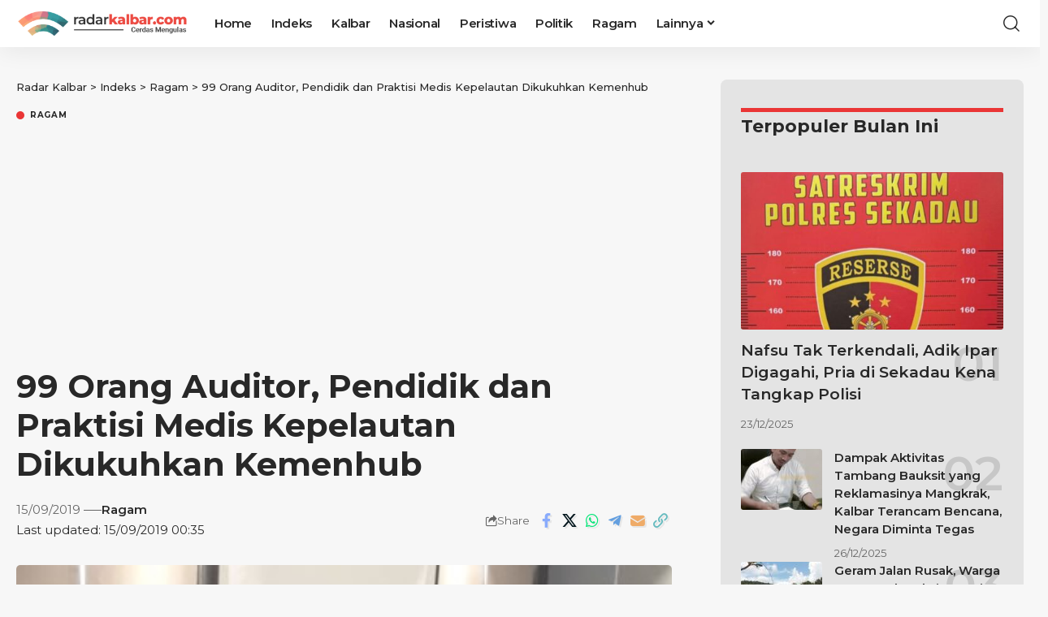

--- FILE ---
content_type: text/html; charset=UTF-8
request_url: https://radarkalbar.com/baca/15092019/99-orang-auditor-pendidik-dan-praktisi-medis-kepelautan-dikukuhkan-kemenhub/
body_size: 26260
content:
<!DOCTYPE html>
<html lang="id">
<head>
    <meta charset="UTF-8" />
    <meta http-equiv="X-UA-Compatible" content="IE=edge" />
	<meta name="viewport" content="width=device-width, initial-scale=1.0" />
    <link rel="profile" href="https://gmpg.org/xfn/11" />
	<title>99 Orang Auditor, Pendidik dan Praktisi Medis Kepelautan Dikukuhkan Kemenhub - Radar Kalbar</title>
<meta name='robots' content='max-image-preview:large' />
<link rel="preconnect" href="https://fonts.gstatic.com" crossorigin><link rel="preload" as="style" onload="this.onload=null;this.rel='stylesheet'" id="rb-preload-gfonts" href="https://fonts.googleapis.com/css?family=Roboto%3A300%2C400%2C500%2C700%2C900%2C100italic%2C300italic%2C400italic%2C500italic%2C700italic%2C900italic%7CMontserrat%3A600%2C%2C500%2C700%7COxygen%3A400%2C700%7CEncode+Sans+Condensed%3A400%2C500%2C600%2C700%2C800&amp;display=swap" crossorigin><noscript><link rel="stylesheet" href="https://fonts.googleapis.com/css?family=Roboto%3A300%2C400%2C500%2C700%2C900%2C100italic%2C300italic%2C400italic%2C500italic%2C700italic%2C900italic%7CMontserrat%3A600%2C%2C500%2C700%7COxygen%3A400%2C700%7CEncode+Sans+Condensed%3A400%2C500%2C600%2C700%2C800&amp;display=swap"></noscript><link rel='dns-prefetch' href='//stats.wp.com' />
<link rel='preconnect' href='//c0.wp.com' />
<link rel="alternate" type="application/rss+xml" title="Radar Kalbar &raquo; Feed" href="https://radarkalbar.com/feed/" />
<link rel="alternate" type="application/rss+xml" title="Radar Kalbar &raquo; Umpan Komentar" href="https://radarkalbar.com/comments/feed/" />
<meta name="description" content="Jakarta, radar-kalbar.com - Kementerian Perhubungan cq. Ditjen Perhubungan Laut kukuhkan 99 orang terdiri dari Auditor, Pendidik, dan Praktisi Medis Kepelautan di Jakarta, Jumat (13/9). Hal itu dilakukan setelah melalui pembekalan materi oleh narasumber yang kompeten dan profesional dilanjutkan pengujian bagi calon Auditor, Pendidik dan Praktisi Medis dengan hasil pengujian dari 99 orang"><link rel="alternate" title="oEmbed (JSON)" type="application/json+oembed" href="https://radarkalbar.com/wp-json/oembed/1.0/embed?url=https%3A%2F%2Fradarkalbar.com%2Fbaca%2F15092019%2F99-orang-auditor-pendidik-dan-praktisi-medis-kepelautan-dikukuhkan-kemenhub%2F" />
<link rel="alternate" title="oEmbed (XML)" type="text/xml+oembed" href="https://radarkalbar.com/wp-json/oembed/1.0/embed?url=https%3A%2F%2Fradarkalbar.com%2Fbaca%2F15092019%2F99-orang-auditor-pendidik-dan-praktisi-medis-kepelautan-dikukuhkan-kemenhub%2F&#038;format=xml" />
<script type="application/ld+json">{
    "@context": "https://schema.org",
    "@type": "Organization",
    "legalName": "Radar Kalbar",
    "url": "https://radarkalbar.com/",
    "logo": "https://radarkalbar.com/wp-content/uploads/2021/01/cropped-rk-sq.png"
}</script>
<style id='wp-img-auto-sizes-contain-inline-css'>
img:is([sizes=auto i],[sizes^="auto," i]){contain-intrinsic-size:3000px 1500px}
/*# sourceURL=wp-img-auto-sizes-contain-inline-css */
</style>
<style id='wp-emoji-styles-inline-css'>

	img.wp-smiley, img.emoji {
		display: inline !important;
		border: none !important;
		box-shadow: none !important;
		height: 1em !important;
		width: 1em !important;
		margin: 0 0.07em !important;
		vertical-align: -0.1em !important;
		background: none !important;
		padding: 0 !important;
	}
/*# sourceURL=wp-emoji-styles-inline-css */
</style>
<link rel='stylesheet' id='wp-block-library-css' href='https://c0.wp.com/c/6.9/wp-includes/css/dist/block-library/style.min.css' media='all' />
<style id='global-styles-inline-css'>
:root{--wp--preset--aspect-ratio--square: 1;--wp--preset--aspect-ratio--4-3: 4/3;--wp--preset--aspect-ratio--3-4: 3/4;--wp--preset--aspect-ratio--3-2: 3/2;--wp--preset--aspect-ratio--2-3: 2/3;--wp--preset--aspect-ratio--16-9: 16/9;--wp--preset--aspect-ratio--9-16: 9/16;--wp--preset--color--black: #000000;--wp--preset--color--cyan-bluish-gray: #abb8c3;--wp--preset--color--white: #ffffff;--wp--preset--color--pale-pink: #f78da7;--wp--preset--color--vivid-red: #cf2e2e;--wp--preset--color--luminous-vivid-orange: #ff6900;--wp--preset--color--luminous-vivid-amber: #fcb900;--wp--preset--color--light-green-cyan: #7bdcb5;--wp--preset--color--vivid-green-cyan: #00d084;--wp--preset--color--pale-cyan-blue: #8ed1fc;--wp--preset--color--vivid-cyan-blue: #0693e3;--wp--preset--color--vivid-purple: #9b51e0;--wp--preset--gradient--vivid-cyan-blue-to-vivid-purple: linear-gradient(135deg,rgb(6,147,227) 0%,rgb(155,81,224) 100%);--wp--preset--gradient--light-green-cyan-to-vivid-green-cyan: linear-gradient(135deg,rgb(122,220,180) 0%,rgb(0,208,130) 100%);--wp--preset--gradient--luminous-vivid-amber-to-luminous-vivid-orange: linear-gradient(135deg,rgb(252,185,0) 0%,rgb(255,105,0) 100%);--wp--preset--gradient--luminous-vivid-orange-to-vivid-red: linear-gradient(135deg,rgb(255,105,0) 0%,rgb(207,46,46) 100%);--wp--preset--gradient--very-light-gray-to-cyan-bluish-gray: linear-gradient(135deg,rgb(238,238,238) 0%,rgb(169,184,195) 100%);--wp--preset--gradient--cool-to-warm-spectrum: linear-gradient(135deg,rgb(74,234,220) 0%,rgb(151,120,209) 20%,rgb(207,42,186) 40%,rgb(238,44,130) 60%,rgb(251,105,98) 80%,rgb(254,248,76) 100%);--wp--preset--gradient--blush-light-purple: linear-gradient(135deg,rgb(255,206,236) 0%,rgb(152,150,240) 100%);--wp--preset--gradient--blush-bordeaux: linear-gradient(135deg,rgb(254,205,165) 0%,rgb(254,45,45) 50%,rgb(107,0,62) 100%);--wp--preset--gradient--luminous-dusk: linear-gradient(135deg,rgb(255,203,112) 0%,rgb(199,81,192) 50%,rgb(65,88,208) 100%);--wp--preset--gradient--pale-ocean: linear-gradient(135deg,rgb(255,245,203) 0%,rgb(182,227,212) 50%,rgb(51,167,181) 100%);--wp--preset--gradient--electric-grass: linear-gradient(135deg,rgb(202,248,128) 0%,rgb(113,206,126) 100%);--wp--preset--gradient--midnight: linear-gradient(135deg,rgb(2,3,129) 0%,rgb(40,116,252) 100%);--wp--preset--font-size--small: 13px;--wp--preset--font-size--medium: 20px;--wp--preset--font-size--large: 36px;--wp--preset--font-size--x-large: 42px;--wp--preset--spacing--20: 0.44rem;--wp--preset--spacing--30: 0.67rem;--wp--preset--spacing--40: 1rem;--wp--preset--spacing--50: 1.5rem;--wp--preset--spacing--60: 2.25rem;--wp--preset--spacing--70: 3.38rem;--wp--preset--spacing--80: 5.06rem;--wp--preset--shadow--natural: 6px 6px 9px rgba(0, 0, 0, 0.2);--wp--preset--shadow--deep: 12px 12px 50px rgba(0, 0, 0, 0.4);--wp--preset--shadow--sharp: 6px 6px 0px rgba(0, 0, 0, 0.2);--wp--preset--shadow--outlined: 6px 6px 0px -3px rgb(255, 255, 255), 6px 6px rgb(0, 0, 0);--wp--preset--shadow--crisp: 6px 6px 0px rgb(0, 0, 0);}:where(.is-layout-flex){gap: 0.5em;}:where(.is-layout-grid){gap: 0.5em;}body .is-layout-flex{display: flex;}.is-layout-flex{flex-wrap: wrap;align-items: center;}.is-layout-flex > :is(*, div){margin: 0;}body .is-layout-grid{display: grid;}.is-layout-grid > :is(*, div){margin: 0;}:where(.wp-block-columns.is-layout-flex){gap: 2em;}:where(.wp-block-columns.is-layout-grid){gap: 2em;}:where(.wp-block-post-template.is-layout-flex){gap: 1.25em;}:where(.wp-block-post-template.is-layout-grid){gap: 1.25em;}.has-black-color{color: var(--wp--preset--color--black) !important;}.has-cyan-bluish-gray-color{color: var(--wp--preset--color--cyan-bluish-gray) !important;}.has-white-color{color: var(--wp--preset--color--white) !important;}.has-pale-pink-color{color: var(--wp--preset--color--pale-pink) !important;}.has-vivid-red-color{color: var(--wp--preset--color--vivid-red) !important;}.has-luminous-vivid-orange-color{color: var(--wp--preset--color--luminous-vivid-orange) !important;}.has-luminous-vivid-amber-color{color: var(--wp--preset--color--luminous-vivid-amber) !important;}.has-light-green-cyan-color{color: var(--wp--preset--color--light-green-cyan) !important;}.has-vivid-green-cyan-color{color: var(--wp--preset--color--vivid-green-cyan) !important;}.has-pale-cyan-blue-color{color: var(--wp--preset--color--pale-cyan-blue) !important;}.has-vivid-cyan-blue-color{color: var(--wp--preset--color--vivid-cyan-blue) !important;}.has-vivid-purple-color{color: var(--wp--preset--color--vivid-purple) !important;}.has-black-background-color{background-color: var(--wp--preset--color--black) !important;}.has-cyan-bluish-gray-background-color{background-color: var(--wp--preset--color--cyan-bluish-gray) !important;}.has-white-background-color{background-color: var(--wp--preset--color--white) !important;}.has-pale-pink-background-color{background-color: var(--wp--preset--color--pale-pink) !important;}.has-vivid-red-background-color{background-color: var(--wp--preset--color--vivid-red) !important;}.has-luminous-vivid-orange-background-color{background-color: var(--wp--preset--color--luminous-vivid-orange) !important;}.has-luminous-vivid-amber-background-color{background-color: var(--wp--preset--color--luminous-vivid-amber) !important;}.has-light-green-cyan-background-color{background-color: var(--wp--preset--color--light-green-cyan) !important;}.has-vivid-green-cyan-background-color{background-color: var(--wp--preset--color--vivid-green-cyan) !important;}.has-pale-cyan-blue-background-color{background-color: var(--wp--preset--color--pale-cyan-blue) !important;}.has-vivid-cyan-blue-background-color{background-color: var(--wp--preset--color--vivid-cyan-blue) !important;}.has-vivid-purple-background-color{background-color: var(--wp--preset--color--vivid-purple) !important;}.has-black-border-color{border-color: var(--wp--preset--color--black) !important;}.has-cyan-bluish-gray-border-color{border-color: var(--wp--preset--color--cyan-bluish-gray) !important;}.has-white-border-color{border-color: var(--wp--preset--color--white) !important;}.has-pale-pink-border-color{border-color: var(--wp--preset--color--pale-pink) !important;}.has-vivid-red-border-color{border-color: var(--wp--preset--color--vivid-red) !important;}.has-luminous-vivid-orange-border-color{border-color: var(--wp--preset--color--luminous-vivid-orange) !important;}.has-luminous-vivid-amber-border-color{border-color: var(--wp--preset--color--luminous-vivid-amber) !important;}.has-light-green-cyan-border-color{border-color: var(--wp--preset--color--light-green-cyan) !important;}.has-vivid-green-cyan-border-color{border-color: var(--wp--preset--color--vivid-green-cyan) !important;}.has-pale-cyan-blue-border-color{border-color: var(--wp--preset--color--pale-cyan-blue) !important;}.has-vivid-cyan-blue-border-color{border-color: var(--wp--preset--color--vivid-cyan-blue) !important;}.has-vivid-purple-border-color{border-color: var(--wp--preset--color--vivid-purple) !important;}.has-vivid-cyan-blue-to-vivid-purple-gradient-background{background: var(--wp--preset--gradient--vivid-cyan-blue-to-vivid-purple) !important;}.has-light-green-cyan-to-vivid-green-cyan-gradient-background{background: var(--wp--preset--gradient--light-green-cyan-to-vivid-green-cyan) !important;}.has-luminous-vivid-amber-to-luminous-vivid-orange-gradient-background{background: var(--wp--preset--gradient--luminous-vivid-amber-to-luminous-vivid-orange) !important;}.has-luminous-vivid-orange-to-vivid-red-gradient-background{background: var(--wp--preset--gradient--luminous-vivid-orange-to-vivid-red) !important;}.has-very-light-gray-to-cyan-bluish-gray-gradient-background{background: var(--wp--preset--gradient--very-light-gray-to-cyan-bluish-gray) !important;}.has-cool-to-warm-spectrum-gradient-background{background: var(--wp--preset--gradient--cool-to-warm-spectrum) !important;}.has-blush-light-purple-gradient-background{background: var(--wp--preset--gradient--blush-light-purple) !important;}.has-blush-bordeaux-gradient-background{background: var(--wp--preset--gradient--blush-bordeaux) !important;}.has-luminous-dusk-gradient-background{background: var(--wp--preset--gradient--luminous-dusk) !important;}.has-pale-ocean-gradient-background{background: var(--wp--preset--gradient--pale-ocean) !important;}.has-electric-grass-gradient-background{background: var(--wp--preset--gradient--electric-grass) !important;}.has-midnight-gradient-background{background: var(--wp--preset--gradient--midnight) !important;}.has-small-font-size{font-size: var(--wp--preset--font-size--small) !important;}.has-medium-font-size{font-size: var(--wp--preset--font-size--medium) !important;}.has-large-font-size{font-size: var(--wp--preset--font-size--large) !important;}.has-x-large-font-size{font-size: var(--wp--preset--font-size--x-large) !important;}
/*# sourceURL=global-styles-inline-css */
</style>

<style id='classic-theme-styles-inline-css'>
/*! This file is auto-generated */
.wp-block-button__link{color:#fff;background-color:#32373c;border-radius:9999px;box-shadow:none;text-decoration:none;padding:calc(.667em + 2px) calc(1.333em + 2px);font-size:1.125em}.wp-block-file__button{background:#32373c;color:#fff;text-decoration:none}
/*# sourceURL=/wp-includes/css/classic-themes.min.css */
</style>
<link rel='stylesheet' id='ahidin-elements-css' href='https://radarkalbar.com/wp-content/plugins/ahidin-core/lib/ahidin-elements/public/style.css?ver=2.0' media='all' />
<link rel='stylesheet' id='elementor-icons-css' href='https://radarkalbar.com/wp-content/plugins/elementor/assets/lib/eicons/css/elementor-icons.min.css?ver=5.36.0' media='all' />
<link rel='stylesheet' id='elementor-frontend-css' href='https://radarkalbar.com/wp-content/plugins/elementor/assets/css/frontend.min.css?ver=3.28.0' media='all' />
<link rel='stylesheet' id='elementor-post-12170-css' href='https://radarkalbar.com/wp-content/uploads/elementor/css/post-12170.css?ver=1768240160' media='all' />
<link rel='stylesheet' id='elementor-post-50724-css' href='https://radarkalbar.com/wp-content/uploads/elementor/css/post-50724.css?ver=1768240160' media='all' />
<link rel='stylesheet' id='elementor-post-50761-css' href='https://radarkalbar.com/wp-content/uploads/elementor/css/post-50761.css?ver=1768240160' media='all' />

<link rel='stylesheet' id='ahidin-main-css' href='https://radarkalbar.com/wp-content/themes/ahidin/assets/css/main.css?ver=2.5.7' media='all' />
<style id='ahidin-main-inline-css'>
:root {--body-family:Roboto, Arial, Helvetica, sans-serif;--body-fweight:400;--body-fsize:17px;--h1-family:Montserrat, Arial, Helvetica, sans-serif;--h1-fweight:600;--h2-family:Montserrat, Arial, Helvetica, sans-serif;--h2-fweight:600;--h3-family:Montserrat, Arial, Helvetica, sans-serif;--h3-fweight:600;--h3-fsize:22px;--h4-family:Montserrat, Arial, Helvetica, sans-serif;--h4-fweight:600;--h4-fsize:19px;--h5-family:Montserrat, Arial, Helvetica, sans-serif;--h5-fweight:600;--h5-fsize:16px;--h6-family:Montserrat, Arial, Helvetica, sans-serif;--h6-fweight:600;--h6-fsize:16px;--cat-family:Montserrat, Arial, Helvetica, sans-serif;--meta-family:Montserrat, Arial, Helvetica, sans-serif;--menu-family:Montserrat, Arial, Helvetica, sans-serif;--menu-fweight:600;--menu-fsize:15px;--submenu-family:Montserrat, Arial, Helvetica, sans-serif;--submenu-fweight:500;--submenu-fsize:15px;--headline-family:Montserrat, Arial, Helvetica, sans-serif;--headline-fweight:700;--tagline-family:Montserrat, Arial, Helvetica, sans-serif;--tagline-fweight:500;--heading-family:Montserrat;--heading-fweight:700;--quote-family:Montserrat, Arial, Helvetica, sans-serif;--quote-fweight:600;--epagi-family:Montserrat, Arial, Helvetica, sans-serif;--epagi-fweight:600;--bcrumb-family:Montserrat, Arial, Helvetica, sans-serif;--bcrumb-fweight:500;}@media (max-width: 1024px) {body {--body-fsize : 17px;--h4-fsize : 18px;}}@media (max-width: 767px) {body {--body-fsize : 17px;--h4-fsize : 17px;--h5-fsize : 14px;}}:root {--solid-white :#f7f7f7;--g-color :#ea3535;--g-color-90 :#ea3535e6;}.is-hd-1, .is-hd-2, .is-hd-3 {--nav-height :58px;--hd-logo-height :34px;}[data-theme="dark"].is-hd-4 {--nav-bg: #191c20;--nav-bg-from: #191c20;--nav-bg-to: #191c20;}[data-theme="dark"].is-hd-5, [data-theme="dark"].is-hd-5:not(.sticky-on) {--nav-bg: #191c20;--nav-bg-from: #191c20;--nav-bg-to: #191c20;}body.category-18 .blog-content .p-featured {padding-bottom : 50%;}body.category-735 .blog-content .p-featured {padding-bottom : 50%;}body.category-736 .blog-content .p-featured {padding-bottom : 50%;}body.category-22 .blog-content .p-featured {padding-bottom : 50%;}body.category-741 .blog-content .p-featured {padding-bottom : 50%;}body.category-740 .blog-content .p-featured {padding-bottom : 50%;}body.category-734 .blog-content .p-featured {padding-bottom : 50%;}body.category-737 .blog-content .p-featured {padding-bottom : 50%;}body.category-433 .blog-content .p-featured {padding-bottom : 50%;}body.category-738 .blog-content .p-featured {padding-bottom : 50%;}body.category-15 .blog-content .p-featured {padding-bottom : 50%;}body.category-24 .blog-content .p-featured {padding-bottom : 50%;}body.category-739 .blog-content .p-featured {padding-bottom : 50%;}body.category-21 .blog-content .p-featured {padding-bottom : 50%;}:root {--topad-spacing :15px;--hyperlink-line-color :var(--g-color);--mbnav-height :65px;--mlogo-height :60px;--flogo-height :48px;--max-width-wo-sb : 840px;--s10-feat-ratio :45%;--s11-feat-ratio :45%;--login-popup-w : 350px;}.mobile-menu > li > a  { font-family:Montserrat, Arial, Helvetica, sans-serif;font-weight:600;}.mobile-menu .sub-menu a, .logged-mobile-menu a { font-family:Montserrat, Arial, Helvetica, sans-serif;font-weight:500;}.mobile-qview a { font-family:Montserrat, Arial, Helvetica, sans-serif;font-weight:600;}.search-header:before { background-repeat : no-repeat;background-size : cover;background-attachment : scroll;background-position : center center;}[data-theme="dark"] .search-header:before { background-repeat : no-repeat;background-size : cover;background-attachment : scroll;background-position : center center;}.footer-has-bg { background-color : #88888812;}#amp-mobile-version-switcher { display: none; }.single-page { --rb-small-width : 1280px; }
/*# sourceURL=ahidin-main-inline-css */
</style>
<link rel='stylesheet' id='ahidin-print-css' href='https://radarkalbar.com/wp-content/themes/ahidin/assets/css/print.css?ver=2.5.7' media='all' />
<link rel='stylesheet' id='ahidin-style-css' href='https://radarkalbar.com/wp-content/themes/ahidin/style.css?ver=2.5.7' media='all' />
<link rel='stylesheet' id='sharedaddy-css' href='https://c0.wp.com/p/jetpack/15.4/modules/sharedaddy/sharing.css' media='all' />
<link rel='stylesheet' id='social-logos-css' href='https://c0.wp.com/p/jetpack/15.4/_inc/social-logos/social-logos.min.css' media='all' />
<link rel='stylesheet' id='elementor-gf-local-roboto-css' href='http://rk.sixx/wp-content/uploads/elementor/google-fonts/css/roboto.css?ver=1742486816' media='all' />
<link rel='stylesheet' id='elementor-gf-local-robotoslab-css' href='http://rk.sixx/wp-content/uploads/elementor/google-fonts/css/robotoslab.css?ver=1742486823' media='all' />
<link rel='stylesheet' id='elementor-icons-shared-0-css' href='https://radarkalbar.com/wp-content/plugins/elementor/assets/lib/font-awesome/css/fontawesome.min.css?ver=5.15.3' media='all' />
<link rel='stylesheet' id='elementor-icons-fa-solid-css' href='https://radarkalbar.com/wp-content/plugins/elementor/assets/lib/font-awesome/css/solid.min.css?ver=5.15.3' media='all' />
<script src="https://c0.wp.com/c/6.9/wp-includes/js/jquery/jquery.min.js" id="jquery-core-js"></script>
<script src="https://c0.wp.com/c/6.9/wp-includes/js/jquery/jquery-migrate.min.js" id="jquery-migrate-js"></script>
<link rel="preload" href="https://radarkalbar.com/wp-content/themes/ahidin/assets/fonts/icons.woff2?ver=2.5.0" as="font" type="font/woff2" crossorigin="anonymous"> <link rel="https://api.w.org/" href="https://radarkalbar.com/wp-json/" /><link rel="alternate" title="JSON" type="application/json" href="https://radarkalbar.com/wp-json/wp/v2/posts/8382" /><link rel="EditURI" type="application/rsd+xml" title="RSD" href="https://radarkalbar.com/xmlrpc.php?rsd" />
<meta name="generator" content="WordPress 6.9" />
<link rel="canonical" href="https://radarkalbar.com/baca/15092019/99-orang-auditor-pendidik-dan-praktisi-medis-kepelautan-dikukuhkan-kemenhub/" />
<link rel='shortlink' href='https://radarkalbar.com/?p=8382' />
<!-- start Simple Custom CSS and JS -->
<style>
.ads-banner .elementor-widget-container{
	display:flex;
	flex-wrap: wrap;
}

.ads-banner .elementor-widget-container li{
	width: 33.33%;
}
.ads-banner .elementor-widget-container li img{
	width:100%
}

.heading-layout-5 .heading-inner {

    margin-bottom: 25px;
}


footer .e--pointer-double-line .elementor-item:after, 
footer  .e--pointer-underline .elementor-item:after {
    display: none !important
}



.rk-menu-list li a{
	padding-left:0 !important;
	padding-right:0 !important;
}


.rk-menu-tags li a{
	font-size:14px;
	    background-color: #932b0a;
	    padding: 5px 20px !important;
    border-radius: 100px !important
}

.rk-menu-tags li {
	margin-left: 0 !important;
    margin: 5px !important
}

.footer-wrap {
 
    margin-top: 50px;
}
#mobile-menu.mobile-menu{
	display: grid;
    grid-template-columns: repeat(2, 1fr);
}
.mobile-menu > li > a {
   
    font-weight: 600;
  
    text-transform: uppercase;
}

@media (max-width: 575.98px) { 
	.ads-banner .elementor-widget-container li{
		width: 100%;
	}
	
	#home-sb .elementor-element-populated {
    	padding-left: 10px !important;
		padding-right: 10px !important;
	}
	.mbnav-center .navbar-left, .mbnav-center .navbar-right {
   
    width: 20% !important
}
	.mbnav-center .navbar-center {
 
    width: 70% !important
}
	
}</style>
<!-- end Simple Custom CSS and JS -->
<!-- Google tag (gtag.js) -->
<script async src="https://www.googletagmanager.com/gtag/js?id=G-FS6BRWMZ93"></script>
<script>
  window.dataLayer = window.dataLayer || [];
  function gtag(){dataLayer.push(arguments);}
  gtag('js', new Date());

  gtag('config', 'G-FS6BRWMZ93');
</script>

<script async src="https://pagead2.googlesyndication.com/pagead/js/adsbygoogle.js?client=ca-pub-2412161919943934"
     crossorigin="anonymous"></script>
	<style>img#wpstats{display:none}</style>
		<meta name="generator" content="Elementor 3.28.0; features: additional_custom_breakpoints, e_local_google_fonts; settings: css_print_method-external, google_font-enabled, font_display-swap">
<script type="application/ld+json">{
    "@context": "https://schema.org",
    "@type": "WebSite",
    "@id": "https://radarkalbar.com/#website",
    "url": "https://radarkalbar.com/",
    "name": "Radar Kalbar",
    "potentialAction": {
        "@type": "SearchAction",
        "target": "https://radarkalbar.com/?s={search_term_string}",
        "query-input": "required name=search_term_string"
    }
}</script>
<meta name="description" content="Jakarta, radar-kalbar.com - Kementerian Perhubungan cq. Ditjen Perhubungan Laut kukuhkan 99 orang terdiri dari Auditor, Pendidik, dan Praktisi Medis Kepelautan di Jakarta, Jumat (13/9). Hal itu dilakukan setelah melalui pembekalan materi oleh narasumber yang kompeten dan profesional dilanjutkan pengujian bagi calon Auditor, Pendidik dan Praktisi Medis dengan hasil pengujian dari 99 orang peserta lulus komprehensif.&hellip;" />
			<style>
				.e-con.e-parent:nth-of-type(n+4):not(.e-lazyloaded):not(.e-no-lazyload),
				.e-con.e-parent:nth-of-type(n+4):not(.e-lazyloaded):not(.e-no-lazyload) * {
					background-image: none !important;
				}
				@media screen and (max-height: 1024px) {
					.e-con.e-parent:nth-of-type(n+3):not(.e-lazyloaded):not(.e-no-lazyload),
					.e-con.e-parent:nth-of-type(n+3):not(.e-lazyloaded):not(.e-no-lazyload) * {
						background-image: none !important;
					}
				}
				@media screen and (max-height: 640px) {
					.e-con.e-parent:nth-of-type(n+2):not(.e-lazyloaded):not(.e-no-lazyload),
					.e-con.e-parent:nth-of-type(n+2):not(.e-lazyloaded):not(.e-no-lazyload) * {
						background-image: none !important;
					}
				}
			</style>
			<link rel="amphtml" href="https://radarkalbar.com/baca/15092019/99-orang-auditor-pendidik-dan-praktisi-medis-kepelautan-dikukuhkan-kemenhub/amp/">
<!-- Jetpack Open Graph Tags -->
<meta property="og:type" content="article" />
<meta property="og:title" content="99 Orang Auditor, Pendidik dan Praktisi Medis Kepelautan Dikukuhkan Kemenhub - Radar Kalbar" />
<meta property="og:url" content="https://radarkalbar.com/baca/15092019/99-orang-auditor-pendidik-dan-praktisi-medis-kepelautan-dikukuhkan-kemenhub/" />
<meta property="og:description" content="Jakarta, radar-kalbar.com &#8211; Kementerian Perhubungan cq. Ditjen Perhubungan Laut kukuhkan 99 orang terdiri dari Auditor, Pendidik, dan Praktisi Medis Kepelautan di Jakarta, Jumat (13/9). Hal i…" />
<meta property="article:published_time" content="2019-09-14T17:35:34+00:00" />
<meta property="article:modified_time" content="2019-09-14T17:35:34+00:00" />
<meta property="og:site_name" content="Radar Kalbar" />
<meta property="og:image" content="https://radarkalbar.com/wp-content/uploads/2019/09/IMG-20190914-WA0063.jpg" />
<meta property="og:image:width" content="420" />
<meta property="og:image:height" content="315" />
<meta property="og:image:alt" content="" />
<meta property="og:locale" content="id_ID" />
<meta name="twitter:text:title" content="99 Orang Auditor, Pendidik dan Praktisi Medis Kepelautan Dikukuhkan Kemenhub" />
<meta name="twitter:image" content="https://radarkalbar.com/wp-content/uploads/2019/09/IMG-20190914-WA0063.jpg?w=640" />
<meta name="twitter:card" content="summary_large_image" />

<!-- End Jetpack Open Graph Tags -->
<script type="application/ld+json">{
    "@context": "https://schema.org",
    "@type": "Article",
    "headline": "99 Orang Auditor, Pendidik dan Praktisi Medis Kepelautan Dikukuhkan Kemenhub",
    "description": "Jakarta, radar-kalbar.com - Kementerian Perhubungan cq. Ditjen Perhubungan Laut kukuhkan 99 orang terdiri dari Auditor, Pendidik, dan Praktisi Medis Kepelautan di Jakarta, Jumat (13/9). Hal itu dilakukan setelah melalui pembekalan materi oleh narasumber yang kompeten dan profesional dilanjutkan pengujian bagi calon Auditor, Pendidik dan Praktisi Medis dengan hasil pengujian dari 99 orang",
    "mainEntityOfPage": {
        "@type": "WebPage",
        "@id": "https://radarkalbar.com/baca/15092019/99-orang-auditor-pendidik-dan-praktisi-medis-kepelautan-dikukuhkan-kemenhub/"
    },
    "author": {
        "@type": "Person",
        "name": "Radar Kalbar",
        "url": "https://radarkalbar.com/baca/author/radar-kalbar/"
    },
    "publisher": {
        "@type": "Organization",
        "name": "Radar Kalbar",
        "url": "https://radarkalbar.com/",
        "logo": {
            "@type": "ImageObject",
            "url": "https://radarkalbar.com/wp-content/uploads/2021/01/cropped-rk-sq.png"
        }
    },
    "dateModified": "2019-09-15T00:35:34+07:00",
    "datePublished": "2019-09-15T00:35:34+07:00",
    "image": {
        "@type": "ImageObject",
        "url": "https://radarkalbar.com/wp-content/uploads/2019/09/IMG-20190914-WA0063.jpg",
        "width": "420",
        "height": "315"
    },
    "commentCount": 0,
    "articleSection": [
        "Ragam"
    ]
}</script>
<link rel="icon" href="https://radarkalbar.com/wp-content/uploads/2021/01/cropped-rk-sq-32x32.png" sizes="32x32" />
<link rel="icon" href="https://radarkalbar.com/wp-content/uploads/2021/01/cropped-rk-sq-192x192.png" sizes="192x192" />
<link rel="apple-touch-icon" href="https://radarkalbar.com/wp-content/uploads/2021/01/cropped-rk-sq-180x180.png" />
<meta name="msapplication-TileImage" content="https://radarkalbar.com/wp-content/uploads/2021/01/cropped-rk-sq-270x270.png" />
<link rel='stylesheet' id='widget-image-css' href='https://radarkalbar.com/wp-content/plugins/elementor/assets/css/widget-image.min.css?ver=3.28.0' media='all' />
<link rel='stylesheet' id='widget-nav-menu-css' href='https://radarkalbar.com/wp-content/plugins/elementor-pro/assets/css/widget-nav-menu.min.css?ver=3.28.0' media='all' />
</head>
<body class="wp-singular post-template-default single single-post postid-8382 single-format-standard wp-embed-responsive wp-theme-ahidin elementor-default elementor-kit-12170 menu-ani-1 hover-ani-1 btn-ani-1 btn-transform-1 is-rm-1 lmeta-dot loader-1 dark-sw-2 is-hd-1 is-standard-8 is-backtop none-m-backtop  is-mstick" data-theme="default">
<div class="site-outer">
			<div id="site-header" class="header-wrap rb-section header-set-1 header-1 header-wrapper style-shadow has-quick-menu">
					<div class="reading-indicator"><span id="reading-progress"></span></div>
					<div id="navbar-outer" class="navbar-outer">
				<div id="sticky-holder" class="sticky-holder">
					<div class="navbar-wrap">
						<div class="rb-container edge-padding">
							<div class="navbar-inner">
								<div class="navbar-left">
											<div class="logo-wrap is-image-logo site-branding">
			<a href="https://radarkalbar.com/" class="logo" title="Radar Kalbar">
				<img fetchpriority="high" class="logo-default" data-mode="default" height="109" width="680" src="https://radarkalbar.com/wp-content/uploads/2025/03/rklogo.png" alt="Radar Kalbar" decoding="async" loading="eager"><img class="logo-dark" data-mode="dark" height="109" width="680" src="https://radarkalbar.com/wp-content/uploads/2025/03/rklogo-dark.png" alt="Radar Kalbar" decoding="async" loading="eager">			</a>
		</div>
				<nav id="site-navigation" class="main-menu-wrap" aria-label="main menu"><ul id="menu-radar" class="main-menu rb-menu large-menu" itemscope itemtype="https://www.schema.org/SiteNavigationElement"><li id="menu-item-50554" class="menu-item menu-item-type-post_type menu-item-object-page menu-item-home menu-item-50554"><a href="https://radarkalbar.com/"><span>Home</span></a></li>
<li id="menu-item-3312" class="menu-item menu-item-type-post_type menu-item-object-page current_page_parent menu-item-3312"><a href="https://radarkalbar.com/indeks/"><span>Indeks</span></a></li>
<li id="menu-item-50793" class="menu-item menu-item-type-taxonomy menu-item-object-category menu-item-50793"><a href="https://radarkalbar.com/kat/kalbar/"><span>Kalbar</span></a></li>
<li id="menu-item-1198" class="menu-item menu-item-type-taxonomy menu-item-object-category menu-item-1198"><a href="https://radarkalbar.com/kat/nasional/"><span>Nasional</span></a></li>
<li id="menu-item-1199" class="menu-item menu-item-type-taxonomy menu-item-object-category menu-item-1199"><a href="https://radarkalbar.com/kat/peristiwa/"><span>Peristiwa</span></a></li>
<li id="menu-item-1200" class="menu-item menu-item-type-taxonomy menu-item-object-category menu-item-1200"><a href="https://radarkalbar.com/kat/politik/"><span>Politik</span></a></li>
<li id="menu-item-1201" class="menu-item menu-item-type-taxonomy menu-item-object-category current-post-ancestor current-menu-parent current-post-parent menu-item-1201"><a href="https://radarkalbar.com/kat/ragam/"><span>Ragam</span></a></li>
<li id="menu-item-12251" class="menu-item menu-item-type-custom menu-item-object-custom menu-item-has-children menu-item-12251"><a href="#"><span>Lainnya</span></a>
<ul class="sub-menu">
	<li id="menu-item-4440" class="menu-item menu-item-type-taxonomy menu-item-object-category menu-item-4440"><a href="https://radarkalbar.com/kat/hukum/"><span>Hukum</span></a></li>
	<li id="menu-item-4441" class="menu-item menu-item-type-taxonomy menu-item-object-category menu-item-4441"><a href="https://radarkalbar.com/kat/olah-raga/"><span>Olah Raga</span></a></li>
	<li id="menu-item-1197" class="menu-item menu-item-type-taxonomy menu-item-object-category menu-item-1197"><a href="https://radarkalbar.com/kat/gaya-hidup/"><span>Gaya Hidup</span></a></li>
	<li id="menu-item-1195" class="menu-item menu-item-type-taxonomy menu-item-object-category menu-item-1195"><a href="https://radarkalbar.com/kat/bisnis/"><span>Bisnis</span></a></li>
	<li id="menu-item-1196" class="menu-item menu-item-type-taxonomy menu-item-object-category menu-item-1196"><a href="https://radarkalbar.com/kat/figur/"><span>Figur</span></a></li>
	<li id="menu-item-4041" class="menu-item menu-item-type-taxonomy menu-item-object-category menu-item-4041"><a href="https://radarkalbar.com/kat/tekno/"><span>Tekno</span></a></li>
	<li id="menu-item-9704" class="menu-item menu-item-type-taxonomy menu-item-object-category menu-item-9704"><a href="https://radarkalbar.com/kat/entertainment/"><span>Entertainment</span></a></li>
</ul>
</li>
</ul></nav>
										</div>
								<div class="navbar-right">
											<div class="wnav-holder w-header-search header-dropdown-outer">
			<a href="#" data-title="Search" class="icon-holder header-element search-btn search-trigger" aria-label="search">
				<i class="rbi rbi-search wnav-icon" aria-hidden="true"></i>							</a>
							<div class="header-dropdown">
					<div class="header-search-form is-icon-layout">
						<form method="get" action="https://radarkalbar.com/" class="rb-search-form"  data-search="post" data-limit="0" data-follow="0" data-tax="category" data-dsource="0"  data-ptype=""><div class="search-form-inner"><span class="search-icon"><i class="rbi rbi-search" aria-hidden="true"></i></span><span class="search-text"><input type="text" class="field" placeholder="Search Headlines, News..." value="" name="s"/></span><span class="rb-search-submit"><input type="submit" value="Search"/><i class="rbi rbi-cright" aria-hidden="true"></i></span></div></form>					</div>
				</div>
					</div>
										</div>
							</div>
						</div>
					</div>
							<div id="header-mobile" class="header-mobile">
			<div class="header-mobile-wrap">
						<div class="mbnav mbnav-center edge-padding">
			<div class="navbar-left">
						<div class="mobile-toggle-wrap">
							<a href="#" class="mobile-menu-trigger" aria-label="mobile trigger">		<span class="burger-icon"><span></span><span></span><span></span></span>
	</a>
					</div>
				</div>
			<div class="navbar-center">
						<div class="mobile-logo-wrap is-image-logo site-branding">
			<a href="https://radarkalbar.com/" title="Radar Kalbar">
				<img fetchpriority="high" class="logo-default" data-mode="default" height="109" width="680" src="https://radarkalbar.com/wp-content/uploads/2025/03/rklogo.png" alt="Radar Kalbar" decoding="async" loading="eager"><img class="logo-dark" data-mode="dark" height="109" width="680" src="https://radarkalbar.com/wp-content/uploads/2025/03/rklogo-dark.png" alt="Radar Kalbar" decoding="async" loading="eager">			</a>
		</div>
					</div>
			<div class="navbar-right">
							</div>
		</div>
	<div class="mobile-qview"><ul id="menu-kalbar-1" class="mobile-qview-inner"><li class="menu-item menu-item-type-taxonomy menu-item-object-category menu-item-4470"><a href="https://radarkalbar.com/kat/kalbar/kapuas-hulu/"><span>Kapuas Hulu</span></a></li>
<li class="menu-item menu-item-type-taxonomy menu-item-object-category menu-item-4471"><a href="https://radarkalbar.com/kat/kalbar/kayong-utara/"><span>Kayong Utara</span></a></li>
<li class="menu-item menu-item-type-taxonomy menu-item-object-category menu-item-4472"><a href="https://radarkalbar.com/kat/kalbar/ketapang/"><span>Ketapang</span></a></li>
<li class="menu-item menu-item-type-taxonomy menu-item-object-category menu-item-4473"><a href="https://radarkalbar.com/kat/kalbar/kubu-raya/"><span>Kubu Raya</span></a></li>
<li class="menu-item menu-item-type-taxonomy menu-item-object-category menu-item-4474"><a href="https://radarkalbar.com/kat/kalbar/landak/"><span>Landak</span></a></li>
<li class="menu-item menu-item-type-taxonomy menu-item-object-category menu-item-4475"><a href="https://radarkalbar.com/kat/kalbar/melawi/"><span>Melawi</span></a></li>
<li class="menu-item menu-item-type-taxonomy menu-item-object-category menu-item-4476"><a href="https://radarkalbar.com/kat/kalbar/mempawah/"><span>Mempawah</span></a></li>
<li class="menu-item menu-item-type-taxonomy menu-item-object-category menu-item-4477"><a href="https://radarkalbar.com/kat/kalbar/pontianak/"><span>Pontianak</span></a></li>
<li class="menu-item menu-item-type-taxonomy menu-item-object-category menu-item-4478"><a href="https://radarkalbar.com/kat/kalbar/sambas/"><span>Sambas</span></a></li>
<li class="menu-item menu-item-type-taxonomy menu-item-object-category menu-item-4479"><a href="https://radarkalbar.com/kat/kalbar/sanggau/"><span>Sanggau</span></a></li>
<li class="menu-item menu-item-type-taxonomy menu-item-object-category menu-item-4480"><a href="https://radarkalbar.com/kat/kalbar/sekadau/"><span>Sekadau</span></a></li>
<li class="menu-item menu-item-type-taxonomy menu-item-object-category menu-item-4481"><a href="https://radarkalbar.com/kat/kalbar/singkawang/"><span>Singkawang</span></a></li>
<li class="menu-item menu-item-type-taxonomy menu-item-object-category menu-item-4482"><a href="https://radarkalbar.com/kat/kalbar/sintang/"><span>Sintang</span></a></li>
</ul></div>			</div>
					<div class="mobile-collapse">
			<div class="collapse-holder">
				<div class="collapse-inner">
											<div class="mobile-search-form edge-padding">		<div class="header-search-form is-form-layout">
							<span class="h5">Pencarian</span>
			<form method="get" action="https://radarkalbar.com/" class="rb-search-form"  data-search="post" data-limit="0" data-follow="0" data-tax="category" data-dsource="0"  data-ptype=""><div class="search-form-inner"><span class="search-icon"><i class="rbi rbi-search" aria-hidden="true"></i></span><span class="search-text"><input type="text" class="field" placeholder="Search Headlines, News..." value="" name="s"/></span><span class="rb-search-submit"><input type="submit" value="Search"/><i class="rbi rbi-cright" aria-hidden="true"></i></span></div></form>		</div>
		</div>
										<nav class="mobile-menu-wrap edge-padding">
						<ul id="mobile-menu" class="mobile-menu"><li id="menu-item-50827" class="menu-item menu-item-type-custom menu-item-object-custom menu-item-home menu-item-50827"><a href="https://radarkalbar.com"><span>Home</span></a></li>
<li id="menu-item-2253" class="menu-item menu-item-type-post_type menu-item-object-page current_page_parent menu-item-2253"><a href="https://radarkalbar.com/indeks/"><span>Indeks</span></a></li>
<li id="menu-item-50794" class="menu-item menu-item-type-taxonomy menu-item-object-category menu-item-50794"><a href="https://radarkalbar.com/kat/kalbar/"><span>Kalbar</span></a></li>
<li id="menu-item-13192" class="menu-item menu-item-type-taxonomy menu-item-object-category menu-item-13192"><a href="https://radarkalbar.com/kat/nasional/"><span>Nasional</span></a></li>
<li id="menu-item-12133" class="menu-item menu-item-type-taxonomy menu-item-object-category menu-item-12133"><a href="https://radarkalbar.com/kat/peristiwa/"><span>Peristiwa</span></a></li>
<li id="menu-item-12135" class="menu-item menu-item-type-taxonomy menu-item-object-category menu-item-12135"><a href="https://radarkalbar.com/kat/politik/"><span>Politik</span></a></li>
<li id="menu-item-1327" class="menu-item menu-item-type-taxonomy menu-item-object-category current-post-ancestor current-menu-parent current-post-parent menu-item-1327"><a href="https://radarkalbar.com/kat/ragam/"><span>Ragam</span></a></li>
<li id="menu-item-4438" class="menu-item menu-item-type-taxonomy menu-item-object-category menu-item-4438"><a href="https://radarkalbar.com/kat/hukum/"><span>Hukum</span></a></li>
<li id="menu-item-4439" class="menu-item menu-item-type-taxonomy menu-item-object-category menu-item-4439"><a href="https://radarkalbar.com/kat/olah-raga/"><span>Olah Raga</span></a></li>
<li id="menu-item-1323" class="menu-item menu-item-type-taxonomy menu-item-object-category menu-item-1323"><a href="https://radarkalbar.com/kat/gaya-hidup/"><span>Gaya Hidup</span></a></li>
<li id="menu-item-1321" class="menu-item menu-item-type-taxonomy menu-item-object-category menu-item-1321"><a href="https://radarkalbar.com/kat/bisnis/"><span>Bisnis</span></a></li>
<li id="menu-item-1322" class="menu-item menu-item-type-taxonomy menu-item-object-category menu-item-1322"><a href="https://radarkalbar.com/kat/figur/"><span>Figur</span></a></li>
<li id="menu-item-4049" class="menu-item menu-item-type-taxonomy menu-item-object-category menu-item-4049"><a href="https://radarkalbar.com/kat/tekno/"><span>Tekno</span></a></li>
<li id="menu-item-9703" class="menu-item menu-item-type-taxonomy menu-item-object-category menu-item-9703"><a href="https://radarkalbar.com/kat/entertainment/"><span>Entertainment</span></a></li>
</ul>					</nav>
										<div class="collapse-sections">
											</div>
									</div>
			</div>
		</div>
			</div>
					</div>
			</div>
					</div>
		    <div class="site-wrap">		<div class="single-standard-8 is-sidebar-right sticky-sidebar">
			<div class="rb-s-container edge-padding">
				<article id="post-8382" class="post-8382 post type-post status-publish format-standard has-post-thumbnail category-ragam tag-calon-auditor tag-dan-praktisi-medis-kepelautan-di-jakarta tag-jakarta tag-pendidik tag-pendidik-dan-praktisi-medis">				<div class="grid-container">
					<div class="s-ct">
						<header class="single-header">
										<aside class="breadcrumb-wrap breadcrumb-navxt s-breadcrumb">
				<div class="breadcrumb-inner" vocab="https://schema.org/" typeof="BreadcrumbList"><span property="itemListElement" typeof="ListItem"><a property="item" typeof="WebPage" title="Go to Radar Kalbar." href="https://radarkalbar.com" class="home" ><span property="name">Radar Kalbar</span></a><meta property="position" content="1"></span> &gt; <span property="itemListElement" typeof="ListItem"><a property="item" typeof="WebPage" title="Go to Indeks." href="https://radarkalbar.com/indeks/" class="post-root post post-post" ><span property="name">Indeks</span></a><meta property="position" content="2"></span> &gt; <span property="itemListElement" typeof="ListItem"><a property="item" typeof="WebPage" title="Go to the Ragam Kategori archives." href="https://radarkalbar.com/kat/ragam/" class="taxonomy category" ><span property="name">Ragam</span></a><meta property="position" content="3"></span> &gt; <span property="itemListElement" typeof="ListItem"><span property="name" class="post post-post current-item">99 Orang Auditor, Pendidik dan Praktisi Medis Kepelautan Dikukuhkan Kemenhub</span><meta property="url" content="https://radarkalbar.com/baca/15092019/99-orang-auditor-pendidik-dan-praktisi-medis-kepelautan-dikukuhkan-kemenhub/"><meta property="position" content="4"></span></div>
			</aside>
		<div class="s-cats ecat-l-dot"><div class="p-categories"><a class="p-category category-id-17" href="https://radarkalbar.com/kat/ragam/" rel="category">Ragam</a></div></div>		<h1 class="s-title">99 Orang Auditor, Pendidik dan Praktisi Medis Kepelautan Dikukuhkan Kemenhub</h1>
				<div class="single-meta meta-s-line yes-0">
							<div class="smeta-in">
										<div class="smeta-sec">
													<div class="smeta-bottom meta-text">
								<time class="updated-date" datetime="2019-09-15T00:35:34+07:00">Last updated: 15/09/2019 00:35</time>
							</div>
												<div class="p-meta">
							<div class="meta-inner is-meta">	<div class="meta-el meta-date">
				<time class="date published" datetime="2019-09-15T00:35:34+07:00">15/09/2019</time>
		</div>		<div class="meta-el meta-category meta-bold">
								<a class="meta-separate category-17" href="https://radarkalbar.com/kat/ragam/">Ragam</a>
							</div>
		</div>
						</div>
					</div>
				</div>
							<div class="smeta-extra">		<div class="t-shared-sec tooltips-n is-color">
			<div class="t-shared-header is-meta">
				<i class="rbi rbi-share" aria-hidden="true"></i><span class="share-label">Share</span>
			</div>
			<div class="effect-fadeout">			<a class="share-action share-trigger icon-facebook" aria-label="Share on Facebook" href="https://www.facebook.com/sharer.php?u=https%3A%2F%2Fradarkalbar.com%2Fbaca%2F15092019%2F99-orang-auditor-pendidik-dan-praktisi-medis-kepelautan-dikukuhkan-kemenhub%2F" data-title="Facebook" rel="nofollow"><i class="rbi rbi-facebook" aria-hidden="true"></i></a>
				<a class="share-action share-trigger icon-twitter" aria-label="Share on X" href="https://twitter.com/intent/tweet?text=99+Orang+Auditor%2C+Pendidik+dan+Praktisi+Medis+Kepelautan+Dikukuhkan+Kemenhub&amp;url=https%3A%2F%2Fradarkalbar.com%2Fbaca%2F15092019%2F99-orang-auditor-pendidik-dan-praktisi-medis-kepelautan-dikukuhkan-kemenhub%2F&amp;via=" data-title="X" rel="nofollow">
			<i class="rbi rbi-twitter" aria-hidden="true"></i></a>
					<a class="share-action icon-whatsapp is-web" aria-label="Share on Whatsapp" href="https://web.whatsapp.com/send?text=99+Orang+Auditor%2C+Pendidik+dan+Praktisi+Medis+Kepelautan+Dikukuhkan+Kemenhub &#9758; https%3A%2F%2Fradarkalbar.com%2Fbaca%2F15092019%2F99-orang-auditor-pendidik-dan-praktisi-medis-kepelautan-dikukuhkan-kemenhub%2F" target="_blank" data-title="WhatsApp" rel="nofollow"><i class="rbi rbi-whatsapp" aria-hidden="true"></i></a>
			<a class="share-action icon-whatsapp is-mobile" aria-label="Share on Whatsapp" href="whatsapp://send?text=99+Orang+Auditor%2C+Pendidik+dan+Praktisi+Medis+Kepelautan+Dikukuhkan+Kemenhub &#9758; https%3A%2F%2Fradarkalbar.com%2Fbaca%2F15092019%2F99-orang-auditor-pendidik-dan-praktisi-medis-kepelautan-dikukuhkan-kemenhub%2F" target="_blank" data-title="WhatsApp" rel="nofollow"><i class="rbi rbi-whatsapp" aria-hidden="true"></i></a>
					<a class="share-action share-trigger icon-telegram" aria-label="Share on Telegram" href="https://t.me/share/?url=https%3A%2F%2Fradarkalbar.com%2Fbaca%2F15092019%2F99-orang-auditor-pendidik-dan-praktisi-medis-kepelautan-dikukuhkan-kemenhub%2F&amp;text=99+Orang+Auditor%2C+Pendidik+dan+Praktisi+Medis+Kepelautan+Dikukuhkan+Kemenhub" data-title="Telegram" rel="nofollow"><i class="rbi rbi-telegram" aria-hidden="true"></i></a>
					<a class="share-action icon-email" aria-label="Email" href="mailto:?subject=99 Orang Auditor, Pendidik dan Praktisi Medis Kepelautan Dikukuhkan Kemenhub | Radar Kalbar&body=I found this article interesting and thought of sharing it with you. Check it out:%0A%0Ahttps%3A%2F%2Fradarkalbar.com%2Fbaca%2F15092019%2F99-orang-auditor-pendidik-dan-praktisi-medis-kepelautan-dikukuhkan-kemenhub%2F" data-title="Email" rel="nofollow">
			<i class="rbi rbi-email" aria-hidden="true"></i></a>
					<a class="share-action icon-copy copy-trigger" aria-label="Copy Link" href="#" data-copied="Copied!" data-link="https://radarkalbar.com/baca/15092019/99-orang-auditor-pendidik-dan-praktisi-medis-kepelautan-dikukuhkan-kemenhub/" rel="nofollow" data-copy="Copy Link"><i class="rbi rbi-link-o" aria-hidden="true"></i></a>
					<a class="share-action native-share-trigger more-icon" aria-label="More" href="#" data-link="https://radarkalbar.com/baca/15092019/99-orang-auditor-pendidik-dan-praktisi-medis-kepelautan-dikukuhkan-kemenhub/" data-ptitle="99 Orang Auditor, Pendidik dan Praktisi Medis Kepelautan Dikukuhkan Kemenhub" data-title="More"  rel="nofollow"><i class="rbi rbi-more" aria-hidden="true"></i></a>
		</div>
		</div>
		</div>
					</div>
								</header>
						<div class="s-feat-outer">
									<div class="s-feat">			<div class="featured-lightbox-trigger" data-source="https://radarkalbar.com/wp-content/uploads/2019/09/IMG-20190914-WA0063.jpg" data-caption="" data-attribution="">
				<img width="420" height="315" src="https://radarkalbar.com/wp-content/uploads/2019/09/IMG-20190914-WA0063.jpg" class="attachment-ahidin_crop_o1 size-ahidin_crop_o1 wp-post-image" alt="" loading="eager" decoding="async" />			</div>
		</div>
								</div>
								<div class="s-ct-wrap">
			<div class="s-ct-inner">
								<div class="e-ct-outer">
							<div class="entry-content rbct clearfix"><p><strong>Jakarta, radar-kalbar.com &#8211; Kementerian Perhubungan cq. Ditjen Perhubungan Laut kukuhkan 99 orang terdiri dari Auditor, Pendidik, dan Praktisi Medis Kepelautan di Jakarta, Jumat (13/9).</strong></p>
<p>Hal itu dilakukan setelah melalui pembekalan materi oleh narasumber yang kompeten dan profesional dilanjutkan pengujian bagi calon Auditor, Pendidik dan Praktisi Medis dengan hasil pengujian dari 99 orang peserta lulus komprehensif.</p>
<p>“Auditor Kepelautan bertanggungjawab dalam memeriksa kesesuaian dokumen dan pengawasan lembaga diklat kepelautan serta perusahaan perekrutan dan penempatan awak kapal serta hal-hal terkait di bidang kepelautan lainnya,” ujar Dirjen Perhubungan Laut, R. Agus H. Purnomo usai mengukuhkan 99 orang peserta tersebut.</p>
<p>Pada kesempatan tersebut, sebanyak 37 orang Auditor yang berhasil lulus berasal dari Direktorat Perkapalan dan Kepelautan serta Pusat Pengembangan SDM Perhubungan Laut.</p>
<p>Sedangkan Pendidik Kepelautan merupakan guru, dosen, instruktur, fasilitator dan sebutan lain yang sesuai dengan kekhususannya, serta berpartisipasi dalam penyelenggaraan diklat kepelautan.</p>
<p>Sebanyak 42 orang Pendidik berasal dari lembaga diklat yang telah mendapatkan approval dan lulus.<br />
Selain itu untuk Praktisi Medis Kepelautan yakni dokter yang melaksanakan pengujian kesehatan pelaut pada rumah sakit yang ditunjuk dalam rangka memenuhi kualifikasi sertifikasi STCW 1978 dan MLC 2006 beserta amandemennya.</p>
<p>Adapun sebanyak 20 orang Dokter perwakilan dari seluruh Indonesia yang telah mendapat approval.</p>
<p>Dirjen Agus menyampaikan ucapan selamat kepada para peserta yang lulus dan diharapkan dapat mengimplementasikan ilmu pengetahuan yang diperoleh.</p>
<p>&nbsp;</p>
<p>&nbsp;</p>
<p>&nbsp;</p>
<p>&nbsp;</p>
<p>KEPALA BAGIAN ORGANISASI DAN HUMAS DITJEN PERHUBUNGAN LAUT</p>
<p>YAN PRASTOMO ARDI</p>
<div class="sharedaddy sd-sharing-enabled"><div class="robots-nocontent sd-block sd-social sd-social-icon sd-sharing"><h3 class="sd-title">Bagikan ini:</h3><div class="sd-content"><ul><li class="share-facebook"><a rel="nofollow noopener noreferrer"
				data-shared="sharing-facebook-8382"
				class="share-facebook sd-button share-icon no-text"
				href="https://radarkalbar.com/baca/15092019/99-orang-auditor-pendidik-dan-praktisi-medis-kepelautan-dikukuhkan-kemenhub/?share=facebook"
				target="_blank"
				aria-labelledby="sharing-facebook-8382"
				>
				<span id="sharing-facebook-8382" hidden>Klik untuk membagikan di Facebook(Membuka di jendela yang baru)</span>
				<span>Facebook</span>
			</a></li><li class="share-x"><a rel="nofollow noopener noreferrer"
				data-shared="sharing-x-8382"
				class="share-x sd-button share-icon no-text"
				href="https://radarkalbar.com/baca/15092019/99-orang-auditor-pendidik-dan-praktisi-medis-kepelautan-dikukuhkan-kemenhub/?share=x"
				target="_blank"
				aria-labelledby="sharing-x-8382"
				>
				<span id="sharing-x-8382" hidden>Klik untuk berbagi di X(Membuka di jendela yang baru)</span>
				<span>X</span>
			</a></li><li class="share-jetpack-whatsapp"><a rel="nofollow noopener noreferrer"
				data-shared="sharing-whatsapp-8382"
				class="share-jetpack-whatsapp sd-button share-icon no-text"
				href="https://radarkalbar.com/baca/15092019/99-orang-auditor-pendidik-dan-praktisi-medis-kepelautan-dikukuhkan-kemenhub/?share=jetpack-whatsapp"
				target="_blank"
				aria-labelledby="sharing-whatsapp-8382"
				>
				<span id="sharing-whatsapp-8382" hidden>Klik untuk berbagi di WhatsApp(Membuka di jendela yang baru)</span>
				<span>WhatsApp</span>
			</a></li><li class="share-email"><a rel="nofollow noopener noreferrer"
				data-shared="sharing-email-8382"
				class="share-email sd-button share-icon no-text"
				href="mailto:?subject=%5BTulisan%20%5D%2099%20Orang%20Auditor%2C%20Pendidik%20dan%20Praktisi%20Medis%20Kepelautan%20Dikukuhkan%20Kemenhub&#038;body=https%3A%2F%2Fradarkalbar.com%2Fbaca%2F15092019%2F99-orang-auditor-pendidik-dan-praktisi-medis-kepelautan-dikukuhkan-kemenhub%2F&#038;share=email"
				target="_blank"
				aria-labelledby="sharing-email-8382"
				data-email-share-error-title="Apakah Anda sudah mengatur email?" data-email-share-error-text="Jika mengalami masalah berbagi melalui email, Anda mungkin belum mengatur email di browser. Anda perlu membuat email baru sendiri." data-email-share-nonce="aa1e62b593" data-email-share-track-url="https://radarkalbar.com/baca/15092019/99-orang-auditor-pendidik-dan-praktisi-medis-kepelautan-dikukuhkan-kemenhub/?share=email">
				<span id="sharing-email-8382" hidden>Klik untuk mengirimkan email tautan ke teman(Membuka di jendela yang baru)</span>
				<span>Surat elektronik</span>
			</a></li><li class="share-telegram"><a rel="nofollow noopener noreferrer"
				data-shared="sharing-telegram-8382"
				class="share-telegram sd-button share-icon no-text"
				href="https://radarkalbar.com/baca/15092019/99-orang-auditor-pendidik-dan-praktisi-medis-kepelautan-dikukuhkan-kemenhub/?share=telegram"
				target="_blank"
				aria-labelledby="sharing-telegram-8382"
				>
				<span id="sharing-telegram-8382" hidden>Klik untuk berbagi di Telegram(Membuka di jendela yang baru)</span>
				<span>Telegram</span>
			</a></li><li class="share-end"></li></ul></div></div></div></div>
					<div class="entry-bottom">
				<div id="media_image-10" class="widget entry-widget clearfix widget_media_image"><a href="https://radarkalbar.com/"><img width="187" height="280" src="https://radarkalbar.com/wp-content/uploads/2026/01/IMG-20260113-WA0020-187x280.jpg" class="image wp-image-56272  attachment-medium size-medium" alt="" style="max-width: 100%; height: auto;" decoding="async" /></a></div><div id="media_image-9" class="widget entry-widget clearfix widget_media_image"><img width="224" height="280" src="https://radarkalbar.com/wp-content/uploads/2026/01/IMG-20260113-WA0022-1-224x280.jpg" class="image wp-image-56275  attachment-medium size-medium" alt="" style="max-width: 100%; height: auto;" decoding="async" /></div><div id="media_image-7" class="widget entry-widget clearfix widget_media_image"><a href="https://radarkalbar.com/"><img width="224" height="280" src="https://radarkalbar.com/wp-content/uploads/2026/01/IMG-20260113-WA0021-224x280.jpg" class="image wp-image-56273  attachment-medium size-medium" alt="" style="max-width: 100%; height: auto;" decoding="async" /></a></div><div id="media_image-6" class="widget entry-widget clearfix widget_media_image"><img width="224" height="280" src="https://radarkalbar.com/wp-content/uploads/2026/01/IMG-20260113-WA0021-224x280.jpg" class="image wp-image-56273  attachment-medium size-medium" alt="" style="max-width: 100%; height: auto;" decoding="async" /></div><div id="media_image-3" class="widget entry-widget clearfix widget_media_image"><img width="187" height="280" src="https://radarkalbar.com/wp-content/uploads/2026/01/IMG-20260113-WA0020-187x280.jpg" class="image wp-image-56272  attachment-medium size-medium" alt="" style="max-width: 100%; height: auto;" decoding="async" /></div><div id="media_image-4" class="widget entry-widget clearfix widget_media_image"><img width="187" height="280" src="https://radarkalbar.com/wp-content/uploads/2026/01/IMG-20260113-WA0020-187x280.jpg" class="image wp-image-56272  attachment-medium size-medium" alt="" style="max-width: 100%; height: auto;" decoding="async" /></div><div id="media_image-11" class="widget entry-widget clearfix widget_media_image"><a href="https://radarkalbar.com/"><img width="187" height="280" src="https://radarkalbar.com/wp-content/uploads/2026/01/IMG-20260113-WA0020-187x280.jpg" class="image wp-image-56272  attachment-medium size-medium" alt="" style="max-width: 100%; height: auto;" decoding="async" /></a></div><div id="media_image-8" class="widget entry-widget clearfix widget_media_image"><img width="224" height="280" src="https://radarkalbar.com/wp-content/uploads/2026/01/IMG-20260113-WA0022-2-224x280.jpg" class="image wp-image-56276  attachment-medium size-medium" alt="" style="max-width: 100%; height: auto;" decoding="async" /></div><div id="media_image-2" class="widget entry-widget clearfix widget_media_image"><img width="187" height="280" src="https://radarkalbar.com/wp-content/uploads/2026/01/IMG-20260113-WA0020-187x280.jpg" class="image wp-image-56272  attachment-medium size-medium" alt="" style="max-width: 100%; height: auto;" decoding="async" /></div>			</div>
		<div class="efoot efoot-commas h5">		<div class="efoot-bar tag-bar">
			<span class="blabel is-meta"><i class="rbi rbi-tag" aria-hidden="true"></i>TAGGED:</span><a href="https://radarkalbar.com/tagar/calon-auditor/" rel="tag">calon Auditor</a><a href="https://radarkalbar.com/tagar/dan-praktisi-medis-kepelautan-di-jakarta/" rel="tag">dan Praktisi Medis Kepelautan di Jakarta</a><a href="https://radarkalbar.com/tagar/jakarta/" rel="tag">Jakarta</a><a href="https://radarkalbar.com/tagar/pendidik/" rel="tag">Pendidik</a><a href="https://radarkalbar.com/tagar/pendidik-dan-praktisi-medis/" rel="tag">Pendidik dan Praktisi Medis</a>		</div>
		</div>				</div>
			</div>
					<div class="e-shared-sec entry-sec">
			<div class="e-shared-header h4">
				<i class="rbi rbi-share" aria-hidden="true"></i><span>Share This Article</span>
			</div>
			<div class="rbbsl tooltips-n effect-fadeout is-bg">
							<a class="share-action share-trigger icon-facebook" aria-label="Share on Facebook" href="https://www.facebook.com/sharer.php?u=https%3A%2F%2Fradarkalbar.com%2Fbaca%2F15092019%2F99-orang-auditor-pendidik-dan-praktisi-medis-kepelautan-dikukuhkan-kemenhub%2F" data-title="Facebook" rel="nofollow"><i class="rbi rbi-facebook" aria-hidden="true"></i><span>Facebook</span></a>
				<a class="share-action share-trigger icon-twitter" aria-label="Share on X" href="https://twitter.com/intent/tweet?text=99+Orang+Auditor%2C+Pendidik+dan+Praktisi+Medis+Kepelautan+Dikukuhkan+Kemenhub&amp;url=https%3A%2F%2Fradarkalbar.com%2Fbaca%2F15092019%2F99-orang-auditor-pendidik-dan-praktisi-medis-kepelautan-dikukuhkan-kemenhub%2F&amp;via=" data-title="X" rel="nofollow">
			<i class="rbi rbi-twitter" aria-hidden="true"></i></a>
					<a class="share-action icon-whatsapp is-web" aria-label="Share on Whatsapp" href="https://web.whatsapp.com/send?text=99+Orang+Auditor%2C+Pendidik+dan+Praktisi+Medis+Kepelautan+Dikukuhkan+Kemenhub &#9758; https%3A%2F%2Fradarkalbar.com%2Fbaca%2F15092019%2F99-orang-auditor-pendidik-dan-praktisi-medis-kepelautan-dikukuhkan-kemenhub%2F" target="_blank" data-title="WhatsApp" rel="nofollow"><i class="rbi rbi-whatsapp" aria-hidden="true"></i><span>Whatsapp</span></a>
			<a class="share-action icon-whatsapp is-mobile" aria-label="Share on Whatsapp" href="whatsapp://send?text=99+Orang+Auditor%2C+Pendidik+dan+Praktisi+Medis+Kepelautan+Dikukuhkan+Kemenhub &#9758; https%3A%2F%2Fradarkalbar.com%2Fbaca%2F15092019%2F99-orang-auditor-pendidik-dan-praktisi-medis-kepelautan-dikukuhkan-kemenhub%2F" target="_blank" data-title="WhatsApp" rel="nofollow"><i class="rbi rbi-whatsapp" aria-hidden="true"></i><span>Whatsapp</span></a>
					<a class="share-action share-trigger icon-telegram" aria-label="Share on Telegram" href="https://t.me/share/?url=https%3A%2F%2Fradarkalbar.com%2Fbaca%2F15092019%2F99-orang-auditor-pendidik-dan-praktisi-medis-kepelautan-dikukuhkan-kemenhub%2F&amp;text=99+Orang+Auditor%2C+Pendidik+dan+Praktisi+Medis+Kepelautan+Dikukuhkan+Kemenhub" data-title="Telegram" rel="nofollow"><i class="rbi rbi-telegram" aria-hidden="true"></i><span>Telegram</span></a>
					<a class="share-action icon-copy copy-trigger" aria-label="Copy Link" href="#" data-copied="Copied!" data-link="https://radarkalbar.com/baca/15092019/99-orang-auditor-pendidik-dan-praktisi-medis-kepelautan-dikukuhkan-kemenhub/" rel="nofollow" data-copy="Copy Link"><i class="rbi rbi-link-o" aria-hidden="true"></i><span>Copy Link</span></a>
					<a class="share-action native-share-trigger more-icon" aria-label="More" href="#" data-link="https://radarkalbar.com/baca/15092019/99-orang-auditor-pendidik-dan-praktisi-medis-kepelautan-dikukuhkan-kemenhub/" data-ptitle="99 Orang Auditor, Pendidik dan Praktisi Medis Kepelautan Dikukuhkan Kemenhub" data-title="More"  rel="nofollow"><i class="rbi rbi-more" aria-hidden="true"></i></a>
					</div>
		</div>
				</div>
						</div>
								<div class="sidebar-wrap single-sidebar">
				<div class="sidebar-inner clearfix">
							<div data-elementor-type="wp-post" data-elementor-id="50724" class="elementor elementor-50724" data-elementor-post-type="rb-etemplate">
						<section class="elementor-section elementor-top-section elementor-element elementor-element-91dfeff elementor-section-boxed elementor-section-height-default elementor-section-height-default" data-id="91dfeff" data-element_type="section" data-settings="{&quot;background_background&quot;:&quot;classic&quot;}">
						<div class="elementor-container elementor-column-gap-default">
					<div class="elementor-column elementor-col-100 elementor-top-column elementor-element elementor-element-6cac470" data-id="6cac470" data-element_type="column">
			<div class="elementor-widget-wrap elementor-element-populated">
						<div class="elementor-element elementor-element-df19a0b elementor-widget elementor-widget-ahidin-heading" data-id="df19a0b" data-element_type="widget" data-widget_type="ahidin-heading.default">
				<div class="elementor-widget-container">
					<div id="uid_df19a0b" class="block-h heading-layout-5"><div class="heading-inner"><h3 class="heading-title"><span>Terpopuler Bulan Ini</span></h3></div></div>				</div>
				</div>
				<div class="elementor-element elementor-element-57356d2 elementor-widget elementor-widget-ahidin-grid-1" data-id="57356d2" data-element_type="widget" data-widget_type="ahidin-grid-1.default">
				<div class="elementor-widget-container">
					<div id="uid_57356d2" class="block-wrap block-grid block-grid-1 rb-columns rb-col-1 rb-tcol-1 rb-mcol-1 is-gap-20 meta-s-line"><div class="block-inner">		<div class="p-wrap p-grid p-grid-1" data-pid="55887">
				<div class="feat-holder">
						<div class="p-featured">
					<a class="p-flink" href="https://radarkalbar.com/baca/23122025/nafsu-tak-terkendali-adik-ipar-digagahi-pria-di-sekadau-kena-tangkap-polisi/" title="Nafsu Tak Terkendali, Adik Ipar Digagahi, Pria di Sekadau Kena Tangkap Polisi">
			<img width="420" height="280" src="https://radarkalbar.com/wp-content/uploads/2025/12/IMG-20251223-WA0007-420x280.jpg" class="featured-img wp-post-image" alt="" loading="eager" decoding="async" />		</a>
				</div>
	</div>
		<h4 class="entry-title counter-el">		<a class="p-url" href="https://radarkalbar.com/baca/23122025/nafsu-tak-terkendali-adik-ipar-digagahi-pria-di-sekadau-kena-tangkap-polisi/" rel="bookmark">Nafsu Tak Terkendali, Adik Ipar Digagahi, Pria di Sekadau Kena Tangkap Polisi</a></h4>			<div class="p-meta">
				<div class="meta-inner is-meta">
						<div class="meta-el meta-date">
				<time class="date published" datetime="2025-12-23T22:49:38+07:00">23/12/2025</time>
		</div>				</div>
							</div>
				</div>
	</div></div>				</div>
				</div>
				<div class="elementor-element elementor-element-e94b7c1 elementor-widget elementor-widget-ahidin-list-small-2" data-id="e94b7c1" data-element_type="widget" data-widget_type="ahidin-list-small-2.default">
				<div class="elementor-widget-container">
					<div id="uid_e94b7c1" class="block-wrap block-small block-list block-list-small-2 rb-columns rb-col-1 is-feat-left meta-s-line"><div class="block-inner">		<div class="p-wrap p-small p-list-small-2" data-pid="55908">
				<div class="feat-holder">		<div class="p-featured ratio-v1">
					<a class="p-flink" href="https://radarkalbar.com/baca/26122025/dampak-aktivitas-tambang-bauksit-ilegal-dan-reklamasi-mangkrak-kalbar-terancam-bencana-negara-diminta-tegas/" title="Dampak Aktivitas Tambang Bauksit yang Reklamasinya Mangkrak, Kalbar Terancam Bencana, Negara Diminta Tegas">
			<img width="100" height="100" src="https://radarkalbar.com/wp-content/uploads/2025/12/IMG-20251217-WA0000-1-100x100.jpg" class="featured-img wp-post-image" alt="" loading="eager" decoding="async" />		</a>
				</div>
	</div>
				<div class="p-content">
			<h5 class="entry-title counter-el">		<a class="p-url" href="https://radarkalbar.com/baca/26122025/dampak-aktivitas-tambang-bauksit-ilegal-dan-reklamasi-mangkrak-kalbar-terancam-bencana-negara-diminta-tegas/" rel="bookmark">Dampak Aktivitas Tambang Bauksit yang Reklamasinya Mangkrak, Kalbar Terancam Bencana, Negara Diminta Tegas</a></h5>			<div class="p-meta">
				<div class="meta-inner is-meta">
							<div class="meta-el meta-update">
						<time class="updated" datetime="2025-12-26T19:44:32+07:00">26/12/2025</time>
		</div>
						</div>
							</div>
				</div>
				</div>
			<div class="p-wrap p-small p-list-small-2" data-pid="55857">
				<div class="feat-holder">		<div class="p-featured ratio-v1">
					<a class="p-flink" href="https://radarkalbar.com/baca/22122025/geram-jalan-rusak-warga-tayan-gelar-aksi-damai-stop-truk-tangki-bertonase-besar-lalui-jalan-pembungunan-gusti-jafar/" title="Geram Jalan Rusak, Warga Tayan Gelar Aksi Damai, Stop Operasional Truk Tangki Bertonase Besar">
			<img width="100" height="100" src="https://radarkalbar.com/wp-content/uploads/2025/12/IMG-20251222-WA0006-100x100.jpg" class="featured-img wp-post-image" alt="" loading="eager" decoding="async" />		</a>
				</div>
	</div>
				<div class="p-content">
			<h5 class="entry-title counter-el">		<a class="p-url" href="https://radarkalbar.com/baca/22122025/geram-jalan-rusak-warga-tayan-gelar-aksi-damai-stop-truk-tangki-bertonase-besar-lalui-jalan-pembungunan-gusti-jafar/" rel="bookmark">Geram Jalan Rusak, Warga Tayan Gelar Aksi Damai, Stop Operasional Truk Tangki Bertonase Besar</a></h5>			<div class="p-meta">
				<div class="meta-inner is-meta">
							<div class="meta-el meta-update">
						<time class="updated" datetime="2025-12-22T15:26:27+07:00">22/12/2025</time>
		</div>
						</div>
							</div>
				</div>
				</div>
			<div class="p-wrap p-small p-list-small-2" data-pid="55879">
				<div class="feat-holder">		<div class="p-featured ratio-v1">
					<a class="p-flink" href="https://radarkalbar.com/baca/23122025/motor-verza-dan-mio-j-bertabrakan-di-nanga-taman-dua-pengendara-luka-luka/" title="Motor Verza dan Mio J Bertabrakan di Nanga Taman, Dua Pengendara Luka-luka">
			<img width="100" height="100" src="https://radarkalbar.com/wp-content/uploads/2025/12/IMG-20251223-WA0002-100x100.jpg" class="featured-img wp-post-image" alt="" loading="eager" decoding="async" />		</a>
				</div>
	</div>
				<div class="p-content">
			<h5 class="entry-title counter-el">		<a class="p-url" href="https://radarkalbar.com/baca/23122025/motor-verza-dan-mio-j-bertabrakan-di-nanga-taman-dua-pengendara-luka-luka/" rel="bookmark">Motor Verza dan Mio J Bertabrakan di Nanga Taman, Dua Pengendara Luka-luka</a></h5>			<div class="p-meta">
				<div class="meta-inner is-meta">
							<div class="meta-el meta-update">
						<time class="updated" datetime="2025-12-23T23:18:27+07:00">23/12/2025</time>
		</div>
						</div>
							</div>
				</div>
				</div>
			<div class="p-wrap p-small p-list-small-2" data-pid="56205">
				<div class="feat-holder">		<div class="p-featured ratio-v1">
					<a class="p-flink" href="https://radarkalbar.com/baca/10012026/jajanan-anak-berujung-duka-bocah-di-sungai-pinyuh-meninggal-dunia/" title="Jajanan Anak Berujung Duka, Bocah di Sungai Pinyuh Meninggal Dunia">
			<img width="100" height="100" src="https://radarkalbar.com/wp-content/uploads/2026/01/IMG-20260110-WA0005-100x100.jpg" class="featured-img wp-post-image" alt="" loading="eager" decoding="async" />		</a>
				</div>
	</div>
				<div class="p-content">
			<h5 class="entry-title counter-el">		<a class="p-url" href="https://radarkalbar.com/baca/10012026/jajanan-anak-berujung-duka-bocah-di-sungai-pinyuh-meninggal-dunia/" rel="bookmark">Jajanan Anak Berujung Duka, Bocah di Sungai Pinyuh Meninggal Dunia</a></h5>			<div class="p-meta">
				<div class="meta-inner is-meta">
							<div class="meta-el meta-update">
						<time class="updated" datetime="2026-01-10T14:08:31+07:00">10/01/2026</time>
		</div>
						</div>
							</div>
				</div>
				</div>
	</div></div>				</div>
				</div>
					</div>
		</div>
					</div>
		</section>
				</div>
						</div>
			</div>
							</div>
				</article>			<aside class="sfoter-sec single-related ">
				<div class="block-h heading-layout-5"><div class="heading-inner"><h3 class="heading-title"><span>Berita Menarik Lainnya</span></h3></div></div><div id="uuid_r8382" class="block-wrap block-small block-grid block-grid-small-1 rb-columns rb-col-4 is-gap-10 meta-s-line"><div class="block-inner">		<div class="p-wrap p-grid p-grid-small-1" data-pid="56229">
				<div class="feat-holder">
						<div class="p-featured">
					<a class="p-flink" href="https://radarkalbar.com/baca/11012026/uskup-dan-ribuan-umat-meriahkan-puncak-100-tahun-paroki-katedral-sanggau/" title="Uskup dan Ribuan Umat Meriahkan Puncak 100 Tahun Paroki Katedral Sanggau">
			<img width="330" height="220" src="https://radarkalbar.com/wp-content/uploads/2026/01/IMG-20260111-WA0008-330x220.jpg" class="featured-img wp-post-image" alt="" loading="eager" decoding="async" />		</a>
				</div>
	</div>
				<div class="p-content">
			<h4 class="entry-title">		<a class="p-url" href="https://radarkalbar.com/baca/11012026/uskup-dan-ribuan-umat-meriahkan-puncak-100-tahun-paroki-katedral-sanggau/" rel="bookmark">Uskup dan Ribuan Umat Meriahkan Puncak 100 Tahun Paroki Katedral Sanggau</a></h4>			<div class="p-meta">
				<div class="meta-inner is-meta">
							<div class="meta-el meta-update">
						<time class="updated" datetime="2026-01-12T00:33:19+07:00">12/01/2026</time>
		</div>
						</div>
							</div>
				</div>
				</div>
			<div class="p-wrap p-grid p-grid-small-1" data-pid="54344">
				<div class="feat-holder">
						<div class="p-featured">
					<a class="p-flink" href="https://radarkalbar.com/baca/09092025/dari-persiwah-ke-sambas-jejak-abadi-ruslan-m-saleh-kini-hanya-tinggal-kenangan-ia-telah-berpulang-dipanggil-sang-khalik/" title="Dari Persiwah ke Sambas, Jejak Abadi Ruslan M Saleh Kini Hanya Tinggal Kenangan, Ia Telah Berpulang Dipanggil sang Khalik">
			<img width="330" height="220" src="https://radarkalbar.com/wp-content/uploads/2025/09/IMG-20250909-WA0085-330x220.jpg" class="featured-img wp-post-image" alt="" loading="eager" decoding="async" />		</a>
				</div>
	</div>
				<div class="p-content">
			<h4 class="entry-title">		<a class="p-url" href="https://radarkalbar.com/baca/09092025/dari-persiwah-ke-sambas-jejak-abadi-ruslan-m-saleh-kini-hanya-tinggal-kenangan-ia-telah-berpulang-dipanggil-sang-khalik/" rel="bookmark">Dari Persiwah ke Sambas, Jejak Abadi Ruslan M Saleh Kini Hanya Tinggal Kenangan, Ia Telah Berpulang Dipanggil sang Khalik</a></h4>			<div class="p-meta">
				<div class="meta-inner is-meta">
							<div class="meta-el meta-update">
						<time class="updated" datetime="2025-09-09T13:34:43+07:00">09/09/2025</time>
		</div>
						</div>
							</div>
				</div>
				</div>
			<div class="p-wrap p-grid p-grid-small-1" data-pid="53949">
				<div class="feat-holder">
						<div class="p-featured">
					<a class="p-flink" href="https://radarkalbar.com/baca/17082025/demi-jalan-dan-abutmen-jembatan-sungai-tayan-tidak-ambruk-warga-swadaya-bangun-penahan-abrasi/" title="Demi Jalan dan Abutmen Jembatan Sungai Tayan Tidak Ambruk, Warga Swadaya Bangun Penahan Abrasi">
			<img width="330" height="220" src="https://radarkalbar.com/wp-content/uploads/2025/08/IMG-20250817-WA0004-330x220.jpg" class="featured-img wp-post-image" alt="" loading="eager" decoding="async" />		</a>
				</div>
	</div>
				<div class="p-content">
			<h4 class="entry-title">		<a class="p-url" href="https://radarkalbar.com/baca/17082025/demi-jalan-dan-abutmen-jembatan-sungai-tayan-tidak-ambruk-warga-swadaya-bangun-penahan-abrasi/" rel="bookmark">Demi Jalan dan Abutmen Jembatan Sungai Tayan Tidak Ambruk, Warga Swadaya Bangun Penahan Abrasi</a></h4>			<div class="p-meta">
				<div class="meta-inner is-meta">
							<div class="meta-el meta-update">
						<time class="updated" datetime="2025-08-17T19:17:07+07:00">17/08/2025</time>
		</div>
						</div>
							</div>
				</div>
				</div>
			<div class="p-wrap p-grid p-grid-small-1" data-pid="53782">
				<div class="feat-holder">
						<div class="p-featured">
					<a class="p-flink" href="https://radarkalbar.com/baca/05082025/pt-mpl-salurkan-bantuan-sembako-ringankan-beban-warga-rentan-di-sekadau/" title="PT MPL Salurkan Bantuan Sembako, Ringankan Beban Warga Rentan di Sekadau">
			<img width="330" height="220" src="https://radarkalbar.com/wp-content/uploads/2025/08/IMG-20250805-WA0010-330x220.jpg" class="featured-img wp-post-image" alt="" loading="eager" decoding="async" />		</a>
				</div>
	</div>
				<div class="p-content">
			<h4 class="entry-title">		<a class="p-url" href="https://radarkalbar.com/baca/05082025/pt-mpl-salurkan-bantuan-sembako-ringankan-beban-warga-rentan-di-sekadau/" rel="bookmark">PT MPL Salurkan Bantuan Sembako, Ringankan Beban Warga Rentan di Sekadau</a></h4>			<div class="p-meta">
				<div class="meta-inner is-meta">
							<div class="meta-el meta-update">
						<time class="updated" datetime="2025-08-05T14:18:13+07:00">05/08/2025</time>
		</div>
						</div>
							</div>
				</div>
				</div>
	</div></div>			</aside>
						</div>
		</div>
		</div>
		<footer class="footer-wrap rb-section footer-etemplate">
					<div data-elementor-type="wp-post" data-elementor-id="50761" class="elementor elementor-50761" data-elementor-post-type="rb-etemplate">
						<section class="elementor-section elementor-top-section elementor-element elementor-element-51bf855 elementor-section-boxed elementor-section-height-default elementor-section-height-default" data-id="51bf855" data-element_type="section" data-settings="{&quot;background_background&quot;:&quot;classic&quot;}">
						<div class="elementor-container elementor-column-gap-default">
					<div class="elementor-column elementor-col-33 elementor-top-column elementor-element elementor-element-2702e2a" data-id="2702e2a" data-element_type="column">
			<div class="elementor-widget-wrap elementor-element-populated">
						<div class="elementor-element elementor-element-4d7a9f7 elementor-widget elementor-widget-image" data-id="4d7a9f7" data-element_type="widget" data-widget_type="image.default">
				<div class="elementor-widget-container">
															<img width="480" height="77" src="https://radarkalbar.com/wp-content/uploads/2025/03/rklogo-dark-480x77.png" class="attachment-large size-large wp-image-51016" alt="" />															</div>
				</div>
				<div class="elementor-element elementor-element-2ad10d6 elementor-widget elementor-widget-text-editor" data-id="2ad10d6" data-element_type="widget" data-widget_type="text-editor.default">
				<div class="elementor-widget-container">
									<p><strong>PT. DIMAS GENTA MEDIA</strong><br />Kompleks Keraton Surya Negara, Jalan Pangeran Mas, No :1, Kel Ilir Kota, Sanggau, Kalbar<br /><br /><strong>0812-5012-1216</strong></p>								</div>
				</div>
					</div>
		</div>
				<div class="elementor-column elementor-col-33 elementor-top-column elementor-element elementor-element-8e187f8" data-id="8e187f8" data-element_type="column">
			<div class="elementor-widget-wrap elementor-element-populated">
						<div class="elementor-element elementor-element-a5f3c90 elementor-widget elementor-widget-ahidin-heading" data-id="a5f3c90" data-element_type="widget" data-widget_type="ahidin-heading.default">
				<div class="elementor-widget-container">
					<div id="uid_a5f3c90" class="block-h heading-layout-17 light-scheme"><div class="heading-inner"><h3 class="heading-title"><span>Terkait</span></h3></div></div>				</div>
				</div>
				<div class="elementor-element elementor-element-6fe07e9 elementor-nav-menu--dropdown-none rk-menu-list elementor-widget elementor-widget-nav-menu" data-id="6fe07e9" data-element_type="widget" data-settings="{&quot;layout&quot;:&quot;vertical&quot;,&quot;submenu_icon&quot;:{&quot;value&quot;:&quot;&lt;i class=\&quot;\&quot;&gt;&lt;\/i&gt;&quot;,&quot;library&quot;:&quot;&quot;}}" data-widget_type="nav-menu.default">
				<div class="elementor-widget-container">
								<nav aria-label="Menu" class="elementor-nav-menu--main elementor-nav-menu__container elementor-nav-menu--layout-vertical e--pointer-underline e--animation-fade">
				<ul id="menu-1-6fe07e9" class="elementor-nav-menu sm-vertical"><li class="menu-item menu-item-type-post_type menu-item-object-page menu-item-3339"><a href="https://radarkalbar.com/redaksi/" class="elementor-item"><span>Redaksi</span></a></li>
<li class="menu-item menu-item-type-post_type menu-item-object-page menu-item-3340"><a href="https://radarkalbar.com/kode-etik/" class="elementor-item"><span>Kode Etik</span></a></li>
<li class="menu-item menu-item-type-post_type menu-item-object-page menu-item-privacy-policy menu-item-3341"><a rel="privacy-policy" href="https://radarkalbar.com/kebijakan-privasi/" class="elementor-item"><span>Kebijakan Privasi</span></a></li>
</ul>			</nav>
						<nav class="elementor-nav-menu--dropdown elementor-nav-menu__container" aria-hidden="true">
				<ul id="menu-2-6fe07e9" class="elementor-nav-menu sm-vertical"><li class="menu-item menu-item-type-post_type menu-item-object-page menu-item-3339"><a href="https://radarkalbar.com/redaksi/" class="elementor-item" tabindex="-1"><span>Redaksi</span></a></li>
<li class="menu-item menu-item-type-post_type menu-item-object-page menu-item-3340"><a href="https://radarkalbar.com/kode-etik/" class="elementor-item" tabindex="-1"><span>Kode Etik</span></a></li>
<li class="menu-item menu-item-type-post_type menu-item-object-page menu-item-privacy-policy menu-item-3341"><a rel="privacy-policy" href="https://radarkalbar.com/kebijakan-privasi/" class="elementor-item" tabindex="-1"><span>Kebijakan Privasi</span></a></li>
</ul>			</nav>
						</div>
				</div>
					</div>
		</div>
				<div class="elementor-column elementor-col-33 elementor-top-column elementor-element elementor-element-63757e6" data-id="63757e6" data-element_type="column">
			<div class="elementor-widget-wrap elementor-element-populated">
						<div class="elementor-element elementor-element-8374ed6 elementor-widget elementor-widget-ahidin-heading" data-id="8374ed6" data-element_type="widget" data-widget_type="ahidin-heading.default">
				<div class="elementor-widget-container">
					<div id="uid_8374ed6" class="block-h heading-layout-17 light-scheme"><div class="heading-inner"><h3 class="heading-title"><span>Regional</span></h3></div></div>				</div>
				</div>
				<div class="elementor-element elementor-element-b5058c1 elementor-nav-menu--dropdown-none rk-menu-tags elementor-widget elementor-widget-nav-menu" data-id="b5058c1" data-element_type="widget" data-settings="{&quot;layout&quot;:&quot;horizontal&quot;,&quot;submenu_icon&quot;:{&quot;value&quot;:&quot;&lt;i class=\&quot;fas fa-caret-down\&quot;&gt;&lt;\/i&gt;&quot;,&quot;library&quot;:&quot;fa-solid&quot;}}" data-widget_type="nav-menu.default">
				<div class="elementor-widget-container">
								<nav aria-label="Menu" class="elementor-nav-menu--main elementor-nav-menu__container elementor-nav-menu--layout-horizontal e--pointer-underline e--animation-fade">
				<ul id="menu-1-b5058c1" class="elementor-nav-menu"><li class="menu-item menu-item-type-taxonomy menu-item-object-category menu-item-4470"><a href="https://radarkalbar.com/kat/kalbar/kapuas-hulu/" class="elementor-item"><span>Kapuas Hulu</span></a></li>
<li class="menu-item menu-item-type-taxonomy menu-item-object-category menu-item-4471"><a href="https://radarkalbar.com/kat/kalbar/kayong-utara/" class="elementor-item"><span>Kayong Utara</span></a></li>
<li class="menu-item menu-item-type-taxonomy menu-item-object-category menu-item-4472"><a href="https://radarkalbar.com/kat/kalbar/ketapang/" class="elementor-item"><span>Ketapang</span></a></li>
<li class="menu-item menu-item-type-taxonomy menu-item-object-category menu-item-4473"><a href="https://radarkalbar.com/kat/kalbar/kubu-raya/" class="elementor-item"><span>Kubu Raya</span></a></li>
<li class="menu-item menu-item-type-taxonomy menu-item-object-category menu-item-4474"><a href="https://radarkalbar.com/kat/kalbar/landak/" class="elementor-item"><span>Landak</span></a></li>
<li class="menu-item menu-item-type-taxonomy menu-item-object-category menu-item-4475"><a href="https://radarkalbar.com/kat/kalbar/melawi/" class="elementor-item"><span>Melawi</span></a></li>
<li class="menu-item menu-item-type-taxonomy menu-item-object-category menu-item-4476"><a href="https://radarkalbar.com/kat/kalbar/mempawah/" class="elementor-item"><span>Mempawah</span></a></li>
<li class="menu-item menu-item-type-taxonomy menu-item-object-category menu-item-4477"><a href="https://radarkalbar.com/kat/kalbar/pontianak/" class="elementor-item"><span>Pontianak</span></a></li>
<li class="menu-item menu-item-type-taxonomy menu-item-object-category menu-item-4478"><a href="https://radarkalbar.com/kat/kalbar/sambas/" class="elementor-item"><span>Sambas</span></a></li>
<li class="menu-item menu-item-type-taxonomy menu-item-object-category menu-item-4479"><a href="https://radarkalbar.com/kat/kalbar/sanggau/" class="elementor-item"><span>Sanggau</span></a></li>
<li class="menu-item menu-item-type-taxonomy menu-item-object-category menu-item-4480"><a href="https://radarkalbar.com/kat/kalbar/sekadau/" class="elementor-item"><span>Sekadau</span></a></li>
<li class="menu-item menu-item-type-taxonomy menu-item-object-category menu-item-4481"><a href="https://radarkalbar.com/kat/kalbar/singkawang/" class="elementor-item"><span>Singkawang</span></a></li>
<li class="menu-item menu-item-type-taxonomy menu-item-object-category menu-item-4482"><a href="https://radarkalbar.com/kat/kalbar/sintang/" class="elementor-item"><span>Sintang</span></a></li>
</ul>			</nav>
						<nav class="elementor-nav-menu--dropdown elementor-nav-menu__container" aria-hidden="true">
				<ul id="menu-2-b5058c1" class="elementor-nav-menu"><li class="menu-item menu-item-type-taxonomy menu-item-object-category menu-item-4470"><a href="https://radarkalbar.com/kat/kalbar/kapuas-hulu/" class="elementor-item" tabindex="-1"><span>Kapuas Hulu</span></a></li>
<li class="menu-item menu-item-type-taxonomy menu-item-object-category menu-item-4471"><a href="https://radarkalbar.com/kat/kalbar/kayong-utara/" class="elementor-item" tabindex="-1"><span>Kayong Utara</span></a></li>
<li class="menu-item menu-item-type-taxonomy menu-item-object-category menu-item-4472"><a href="https://radarkalbar.com/kat/kalbar/ketapang/" class="elementor-item" tabindex="-1"><span>Ketapang</span></a></li>
<li class="menu-item menu-item-type-taxonomy menu-item-object-category menu-item-4473"><a href="https://radarkalbar.com/kat/kalbar/kubu-raya/" class="elementor-item" tabindex="-1"><span>Kubu Raya</span></a></li>
<li class="menu-item menu-item-type-taxonomy menu-item-object-category menu-item-4474"><a href="https://radarkalbar.com/kat/kalbar/landak/" class="elementor-item" tabindex="-1"><span>Landak</span></a></li>
<li class="menu-item menu-item-type-taxonomy menu-item-object-category menu-item-4475"><a href="https://radarkalbar.com/kat/kalbar/melawi/" class="elementor-item" tabindex="-1"><span>Melawi</span></a></li>
<li class="menu-item menu-item-type-taxonomy menu-item-object-category menu-item-4476"><a href="https://radarkalbar.com/kat/kalbar/mempawah/" class="elementor-item" tabindex="-1"><span>Mempawah</span></a></li>
<li class="menu-item menu-item-type-taxonomy menu-item-object-category menu-item-4477"><a href="https://radarkalbar.com/kat/kalbar/pontianak/" class="elementor-item" tabindex="-1"><span>Pontianak</span></a></li>
<li class="menu-item menu-item-type-taxonomy menu-item-object-category menu-item-4478"><a href="https://radarkalbar.com/kat/kalbar/sambas/" class="elementor-item" tabindex="-1"><span>Sambas</span></a></li>
<li class="menu-item menu-item-type-taxonomy menu-item-object-category menu-item-4479"><a href="https://radarkalbar.com/kat/kalbar/sanggau/" class="elementor-item" tabindex="-1"><span>Sanggau</span></a></li>
<li class="menu-item menu-item-type-taxonomy menu-item-object-category menu-item-4480"><a href="https://radarkalbar.com/kat/kalbar/sekadau/" class="elementor-item" tabindex="-1"><span>Sekadau</span></a></li>
<li class="menu-item menu-item-type-taxonomy menu-item-object-category menu-item-4481"><a href="https://radarkalbar.com/kat/kalbar/singkawang/" class="elementor-item" tabindex="-1"><span>Singkawang</span></a></li>
<li class="menu-item menu-item-type-taxonomy menu-item-object-category menu-item-4482"><a href="https://radarkalbar.com/kat/kalbar/sintang/" class="elementor-item" tabindex="-1"><span>Sintang</span></a></li>
</ul>			</nav>
						</div>
				</div>
					</div>
		</div>
					</div>
		</section>
				</div>
		</footer>
		</div>
		<script>
            (function () {
                const yesStorage = () => {
                    let storage;
                    try {
                        storage = window['localStorage'];
                        storage.setItem('__rbStorageSet', 'x');
                        storage.removeItem('__rbStorageSet');
                        return true;
                    } catch {
                        return false;
                    }
                };
				
				                const readingSize = yesStorage() ? sessionStorage.getItem('rubyResizerStep') || '' : '1';
                if (readingSize) {
                    const body = document.querySelector('body');
                    switch (readingSize) {
                        case '2':
                            body.classList.add('medium-entry-size');
                            break;
                        case '3':
                            body.classList.add('big-entry-size');
                            break;
                    }
                }
            })();
		</script>
		<script type="speculationrules">
{"prefetch":[{"source":"document","where":{"and":[{"href_matches":"/*"},{"not":{"href_matches":["/wp-*.php","/wp-admin/*","/wp-content/uploads/*","/wp-content/*","/wp-content/plugins/*","/wp-content/themes/ahidin/*","/*\\?(.+)"]}},{"not":{"selector_matches":"a[rel~=\"nofollow\"]"}},{"not":{"selector_matches":".no-prefetch, .no-prefetch a"}}]},"eagerness":"conservative"}]}
</script>
<script>
document.addEventListener("DOMContentLoaded", function() {
  
  
  
    
  
  });
</script>

			<script>
				const lazyloadRunObserver = () => {
					const lazyloadBackgrounds = document.querySelectorAll( `.e-con.e-parent:not(.e-lazyloaded)` );
					const lazyloadBackgroundObserver = new IntersectionObserver( ( entries ) => {
						entries.forEach( ( entry ) => {
							if ( entry.isIntersecting ) {
								let lazyloadBackground = entry.target;
								if( lazyloadBackground ) {
									lazyloadBackground.classList.add( 'e-lazyloaded' );
								}
								lazyloadBackgroundObserver.unobserve( entry.target );
							}
						});
					}, { rootMargin: '200px 0px 200px 0px' } );
					lazyloadBackgrounds.forEach( ( lazyloadBackground ) => {
						lazyloadBackgroundObserver.observe( lazyloadBackground );
					} );
				};
				const events = [
					'DOMContentLoaded',
					'elementor/lazyload/observe',
				];
				events.forEach( ( event ) => {
					document.addEventListener( event, lazyloadRunObserver );
				} );
			</script>
			
	<script type="text/javascript">
		window.WPCOM_sharing_counts = {"https://radarkalbar.com/baca/15092019/99-orang-auditor-pendidik-dan-praktisi-medis-kepelautan-dikukuhkan-kemenhub/":8382};
	</script>
				<script id="ahidin-core-js-extra">
var ahidinCoreParams = {"ajaxurl":"https://radarkalbar.com/wp-admin/admin-ajax.php","darkModeID":"RubyDarkMode","cookieDomain":"","cookiePath":"/"};
//# sourceURL=ahidin-core-js-extra
</script>
<script src="https://radarkalbar.com/wp-content/plugins/ahidin-core/assets/core.js?ver=2.5.7" id="ahidin-core-js"></script>
<script id="jetpack-stats-js-before">
_stq = window._stq || [];
_stq.push([ "view", {"v":"ext","blog":"174572054","post":"8382","tz":"7","srv":"radarkalbar.com","j":"1:15.4"} ]);
_stq.push([ "clickTrackerInit", "174572054", "8382" ]);
//# sourceURL=jetpack-stats-js-before
</script>
<script src="https://stats.wp.com/e-202603.js" id="jetpack-stats-js" defer data-wp-strategy="defer"></script>
<script src="https://radarkalbar.com/wp-content/themes/ahidin/assets/js/jquery.waypoints.min.js?ver=3.1.1" id="jquery-waypoints-js"></script>
<script src="https://radarkalbar.com/wp-content/themes/ahidin/assets/js/rbswiper.min.js?ver=6.5.8" id="rbswiper-js"></script>
<script src="https://radarkalbar.com/wp-content/themes/ahidin/assets/js/jquery.mp.min.js?ver=1.1.0" id="jquery-magnific-popup-js"></script>
<script src="https://radarkalbar.com/wp-content/themes/ahidin/assets/js/jquery.tipsy.min.js?ver=1.0" id="rb-tipsy-js"></script>
<script src="https://radarkalbar.com/wp-content/themes/ahidin/assets/js/jquery.ui.totop.min.js?ver=v1.2" id="jquery-uitotop-js"></script>
<script id="ahidin-global-js-extra">
var ahidinParams = {"sliderSpeed":"5000","sliderEffect":"slide","sliderFMode":"1","twitterName":"","singleLoadNextLimit":"20","liveInterval":"600"};
//# sourceURL=ahidin-global-js-extra
</script>
<script src="https://radarkalbar.com/wp-content/themes/ahidin/assets/js/global.js?ver=2.5.7" id="ahidin-global-js"></script>
<script src="https://radarkalbar.com/wp-content/plugins/elementor-pro/assets/lib/smartmenus/jquery.smartmenus.min.js?ver=1.2.1" id="smartmenus-js"></script>
<script src="https://radarkalbar.com/wp-content/plugins/elementor-pro/assets/js/webpack-pro.runtime.min.js?ver=3.28.0" id="elementor-pro-webpack-runtime-js"></script>
<script src="https://radarkalbar.com/wp-content/plugins/elementor/assets/js/webpack.runtime.min.js?ver=3.28.0" id="elementor-webpack-runtime-js"></script>
<script src="https://radarkalbar.com/wp-content/plugins/elementor/assets/js/frontend-modules.min.js?ver=3.28.0" id="elementor-frontend-modules-js"></script>
<script src="https://c0.wp.com/c/6.9/wp-includes/js/dist/hooks.min.js" id="wp-hooks-js"></script>
<script src="https://c0.wp.com/c/6.9/wp-includes/js/dist/i18n.min.js" id="wp-i18n-js"></script>
<script id="wp-i18n-js-after">
wp.i18n.setLocaleData( { 'text direction\u0004ltr': [ 'ltr' ] } );
//# sourceURL=wp-i18n-js-after
</script>
<script id="elementor-pro-frontend-js-before">
var ElementorProFrontendConfig = {"ajaxurl":"https:\/\/radarkalbar.com\/wp-admin\/admin-ajax.php","nonce":"f10f07070e","urls":{"assets":"https:\/\/radarkalbar.com\/wp-content\/plugins\/elementor-pro\/assets\/","rest":"https:\/\/radarkalbar.com\/wp-json\/"},"settings":{"lazy_load_background_images":true},"popup":{"hasPopUps":false},"shareButtonsNetworks":{"facebook":{"title":"Facebook","has_counter":true},"twitter":{"title":"Twitter"},"linkedin":{"title":"LinkedIn","has_counter":true},"pinterest":{"title":"Pinterest","has_counter":true},"reddit":{"title":"Reddit","has_counter":true},"vk":{"title":"VK","has_counter":true},"odnoklassniki":{"title":"OK","has_counter":true},"tumblr":{"title":"Tumblr"},"digg":{"title":"Digg"},"skype":{"title":"Skype"},"stumbleupon":{"title":"StumbleUpon","has_counter":true},"mix":{"title":"Mix"},"telegram":{"title":"Telegram"},"pocket":{"title":"Pocket","has_counter":true},"xing":{"title":"XING","has_counter":true},"whatsapp":{"title":"WhatsApp"},"email":{"title":"Email"},"print":{"title":"Print"},"x-twitter":{"title":"X"},"threads":{"title":"Threads"}},"facebook_sdk":{"lang":"id_ID","app_id":""},"lottie":{"defaultAnimationUrl":"https:\/\/radarkalbar.com\/wp-content\/plugins\/elementor-pro\/modules\/lottie\/assets\/animations\/default.json"}};
//# sourceURL=elementor-pro-frontend-js-before
</script>
<script src="https://radarkalbar.com/wp-content/plugins/elementor-pro/assets/js/frontend.min.js?ver=3.28.0" id="elementor-pro-frontend-js"></script>
<script src="https://c0.wp.com/c/6.9/wp-includes/js/jquery/ui/core.min.js" id="jquery-ui-core-js"></script>
<script id="elementor-frontend-js-before">
var elementorFrontendConfig = {"environmentMode":{"edit":false,"wpPreview":false,"isScriptDebug":false},"i18n":{"shareOnFacebook":"Bagikan di Facebook","shareOnTwitter":"Bagikan di Twitter","pinIt":"Buat Pin","download":"Unduh","downloadImage":"Unduh gambar","fullscreen":"Layar Penuh","zoom":"Perbesar","share":"Bagikan","playVideo":"Putar Video","previous":"Sebelumnya","next":"Selanjutnya","close":"Tutup","a11yCarouselPrevSlideMessage":"Slide sebelumnya","a11yCarouselNextSlideMessage":"Slide selanjutnya","a11yCarouselFirstSlideMessage":"This is the first slide","a11yCarouselLastSlideMessage":"This is the last slide","a11yCarouselPaginationBulletMessage":"Go to slide"},"is_rtl":false,"breakpoints":{"xs":0,"sm":480,"md":768,"lg":1025,"xl":1440,"xxl":1600},"responsive":{"breakpoints":{"mobile":{"label":"Mobile Portrait","value":767,"default_value":767,"direction":"max","is_enabled":true},"mobile_extra":{"label":"Mobile Landscape","value":880,"default_value":880,"direction":"max","is_enabled":false},"tablet":{"label":"Tablet Portrait","value":1024,"default_value":1024,"direction":"max","is_enabled":true},"tablet_extra":{"label":"Tablet Landscape","value":1200,"default_value":1200,"direction":"max","is_enabled":false},"laptop":{"label":"Laptop","value":1366,"default_value":1366,"direction":"max","is_enabled":false},"widescreen":{"label":"Layar lebar","value":2400,"default_value":2400,"direction":"min","is_enabled":false}},"hasCustomBreakpoints":false},"version":"3.28.0","is_static":false,"experimentalFeatures":{"additional_custom_breakpoints":true,"e_local_google_fonts":true,"theme_builder_v2":true,"editor_v2":true,"home_screen":true},"urls":{"assets":"https:\/\/radarkalbar.com\/wp-content\/plugins\/elementor\/assets\/","ajaxurl":"https:\/\/radarkalbar.com\/wp-admin\/admin-ajax.php","uploadUrl":"https:\/\/radarkalbar.com\/wp-content\/uploads"},"nonces":{"floatingButtonsClickTracking":"8ea8b7fe53"},"swiperClass":"swiper","settings":{"page":[],"editorPreferences":[]},"kit":{"active_breakpoints":["viewport_mobile","viewport_tablet"],"global_image_lightbox":"yes","lightbox_enable_counter":"yes","lightbox_enable_fullscreen":"yes","lightbox_enable_zoom":"yes","lightbox_enable_share":"yes","lightbox_title_src":"title","lightbox_description_src":"description"},"post":{"id":8382,"title":"99%20Orang%20Auditor%2C%20Pendidik%20dan%20Praktisi%20Medis%20Kepelautan%20Dikukuhkan%20Kemenhub%20-%20Radar%20Kalbar","excerpt":"","featuredImage":"https:\/\/radarkalbar.com\/wp-content\/uploads\/2019\/09\/IMG-20190914-WA0063-380x285.jpg"}};
//# sourceURL=elementor-frontend-js-before
</script>
<script src="https://radarkalbar.com/wp-content/plugins/elementor/assets/js/frontend.min.js?ver=3.28.0" id="elementor-frontend-js"></script>
<script src="https://radarkalbar.com/wp-content/plugins/elementor-pro/assets/js/elements-handlers.min.js?ver=3.28.0" id="pro-elements-handlers-js"></script>
<script id="sharing-js-js-extra">
var sharing_js_options = {"lang":"en","counts":"1","is_stats_active":"1"};
//# sourceURL=sharing-js-js-extra
</script>
<script src="https://c0.wp.com/p/jetpack/15.4/_inc/build/sharedaddy/sharing.min.js" id="sharing-js-js"></script>
<script id="sharing-js-js-after">
var windowOpen;
			( function () {
				function matches( el, sel ) {
					return !! (
						el.matches && el.matches( sel ) ||
						el.msMatchesSelector && el.msMatchesSelector( sel )
					);
				}

				document.body.addEventListener( 'click', function ( event ) {
					if ( ! event.target ) {
						return;
					}

					var el;
					if ( matches( event.target, 'a.share-facebook' ) ) {
						el = event.target;
					} else if ( event.target.parentNode && matches( event.target.parentNode, 'a.share-facebook' ) ) {
						el = event.target.parentNode;
					}

					if ( el ) {
						event.preventDefault();

						// If there's another sharing window open, close it.
						if ( typeof windowOpen !== 'undefined' ) {
							windowOpen.close();
						}
						windowOpen = window.open( el.getAttribute( 'href' ), 'wpcomfacebook', 'menubar=1,resizable=1,width=600,height=400' );
						return false;
					}
				} );
			} )();
var windowOpen;
			( function () {
				function matches( el, sel ) {
					return !! (
						el.matches && el.matches( sel ) ||
						el.msMatchesSelector && el.msMatchesSelector( sel )
					);
				}

				document.body.addEventListener( 'click', function ( event ) {
					if ( ! event.target ) {
						return;
					}

					var el;
					if ( matches( event.target, 'a.share-x' ) ) {
						el = event.target;
					} else if ( event.target.parentNode && matches( event.target.parentNode, 'a.share-x' ) ) {
						el = event.target.parentNode;
					}

					if ( el ) {
						event.preventDefault();

						// If there's another sharing window open, close it.
						if ( typeof windowOpen !== 'undefined' ) {
							windowOpen.close();
						}
						windowOpen = window.open( el.getAttribute( 'href' ), 'wpcomx', 'menubar=1,resizable=1,width=600,height=350' );
						return false;
					}
				} );
			} )();
var windowOpen;
			( function () {
				function matches( el, sel ) {
					return !! (
						el.matches && el.matches( sel ) ||
						el.msMatchesSelector && el.msMatchesSelector( sel )
					);
				}

				document.body.addEventListener( 'click', function ( event ) {
					if ( ! event.target ) {
						return;
					}

					var el;
					if ( matches( event.target, 'a.share-telegram' ) ) {
						el = event.target;
					} else if ( event.target.parentNode && matches( event.target.parentNode, 'a.share-telegram' ) ) {
						el = event.target.parentNode;
					}

					if ( el ) {
						event.preventDefault();

						// If there's another sharing window open, close it.
						if ( typeof windowOpen !== 'undefined' ) {
							windowOpen.close();
						}
						windowOpen = window.open( el.getAttribute( 'href' ), 'wpcomtelegram', 'menubar=1,resizable=1,width=450,height=450' );
						return false;
					}
				} );
			} )();
//# sourceURL=sharing-js-js-after
</script>
<script id="wp-emoji-settings" type="application/json">
{"baseUrl":"https://s.w.org/images/core/emoji/17.0.2/72x72/","ext":".png","svgUrl":"https://s.w.org/images/core/emoji/17.0.2/svg/","svgExt":".svg","source":{"concatemoji":"https://radarkalbar.com/wp-includes/js/wp-emoji-release.min.js?ver=6.9"}}
</script>
<script type="module">
/*! This file is auto-generated */
const a=JSON.parse(document.getElementById("wp-emoji-settings").textContent),o=(window._wpemojiSettings=a,"wpEmojiSettingsSupports"),s=["flag","emoji"];function i(e){try{var t={supportTests:e,timestamp:(new Date).valueOf()};sessionStorage.setItem(o,JSON.stringify(t))}catch(e){}}function c(e,t,n){e.clearRect(0,0,e.canvas.width,e.canvas.height),e.fillText(t,0,0);t=new Uint32Array(e.getImageData(0,0,e.canvas.width,e.canvas.height).data);e.clearRect(0,0,e.canvas.width,e.canvas.height),e.fillText(n,0,0);const a=new Uint32Array(e.getImageData(0,0,e.canvas.width,e.canvas.height).data);return t.every((e,t)=>e===a[t])}function p(e,t){e.clearRect(0,0,e.canvas.width,e.canvas.height),e.fillText(t,0,0);var n=e.getImageData(16,16,1,1);for(let e=0;e<n.data.length;e++)if(0!==n.data[e])return!1;return!0}function u(e,t,n,a){switch(t){case"flag":return n(e,"\ud83c\udff3\ufe0f\u200d\u26a7\ufe0f","\ud83c\udff3\ufe0f\u200b\u26a7\ufe0f")?!1:!n(e,"\ud83c\udde8\ud83c\uddf6","\ud83c\udde8\u200b\ud83c\uddf6")&&!n(e,"\ud83c\udff4\udb40\udc67\udb40\udc62\udb40\udc65\udb40\udc6e\udb40\udc67\udb40\udc7f","\ud83c\udff4\u200b\udb40\udc67\u200b\udb40\udc62\u200b\udb40\udc65\u200b\udb40\udc6e\u200b\udb40\udc67\u200b\udb40\udc7f");case"emoji":return!a(e,"\ud83e\u1fac8")}return!1}function f(e,t,n,a){let r;const o=(r="undefined"!=typeof WorkerGlobalScope&&self instanceof WorkerGlobalScope?new OffscreenCanvas(300,150):document.createElement("canvas")).getContext("2d",{willReadFrequently:!0}),s=(o.textBaseline="top",o.font="600 32px Arial",{});return e.forEach(e=>{s[e]=t(o,e,n,a)}),s}function r(e){var t=document.createElement("script");t.src=e,t.defer=!0,document.head.appendChild(t)}a.supports={everything:!0,everythingExceptFlag:!0},new Promise(t=>{let n=function(){try{var e=JSON.parse(sessionStorage.getItem(o));if("object"==typeof e&&"number"==typeof e.timestamp&&(new Date).valueOf()<e.timestamp+604800&&"object"==typeof e.supportTests)return e.supportTests}catch(e){}return null}();if(!n){if("undefined"!=typeof Worker&&"undefined"!=typeof OffscreenCanvas&&"undefined"!=typeof URL&&URL.createObjectURL&&"undefined"!=typeof Blob)try{var e="postMessage("+f.toString()+"("+[JSON.stringify(s),u.toString(),c.toString(),p.toString()].join(",")+"));",a=new Blob([e],{type:"text/javascript"});const r=new Worker(URL.createObjectURL(a),{name:"wpTestEmojiSupports"});return void(r.onmessage=e=>{i(n=e.data),r.terminate(),t(n)})}catch(e){}i(n=f(s,u,c,p))}t(n)}).then(e=>{for(const n in e)a.supports[n]=e[n],a.supports.everything=a.supports.everything&&a.supports[n],"flag"!==n&&(a.supports.everythingExceptFlag=a.supports.everythingExceptFlag&&a.supports[n]);var t;a.supports.everythingExceptFlag=a.supports.everythingExceptFlag&&!a.supports.flag,a.supports.everything||((t=a.source||{}).concatemoji?r(t.concatemoji):t.wpemoji&&t.twemoji&&(r(t.twemoji),r(t.wpemoji)))});
//# sourceURL=https://radarkalbar.com/wp-includes/js/wp-emoji-loader.min.js
</script>
</body>
</html>

--- FILE ---
content_type: text/html; charset=utf-8
request_url: https://www.google.com/recaptcha/api2/aframe
body_size: 266
content:
<!DOCTYPE HTML><html><head><meta http-equiv="content-type" content="text/html; charset=UTF-8"></head><body><script nonce="plGUAmh_v7VmEAr6Vr4rWQ">/** Anti-fraud and anti-abuse applications only. See google.com/recaptcha */ try{var clients={'sodar':'https://pagead2.googlesyndication.com/pagead/sodar?'};window.addEventListener("message",function(a){try{if(a.source===window.parent){var b=JSON.parse(a.data);var c=clients[b['id']];if(c){var d=document.createElement('img');d.src=c+b['params']+'&rc='+(localStorage.getItem("rc::a")?sessionStorage.getItem("rc::b"):"");window.document.body.appendChild(d);sessionStorage.setItem("rc::e",parseInt(sessionStorage.getItem("rc::e")||0)+1);localStorage.setItem("rc::h",'1768466461244');}}}catch(b){}});window.parent.postMessage("_grecaptcha_ready", "*");}catch(b){}</script></body></html>

--- FILE ---
content_type: text/css
request_url: https://radarkalbar.com/wp-content/uploads/elementor/css/post-50761.css?ver=1768240160
body_size: -148
content:
.elementor-50761 .elementor-element.elementor-element-51bf855:not(.elementor-motion-effects-element-type-background), .elementor-50761 .elementor-element.elementor-element-51bf855 > .elementor-motion-effects-container > .elementor-motion-effects-layer{background-color:#2E2E2E;}.elementor-50761 .elementor-element.elementor-element-51bf855{transition:background 0.3s, border 0.3s, border-radius 0.3s, box-shadow 0.3s;padding:50px 0px 30px 0px;}.elementor-50761 .elementor-element.elementor-element-51bf855 > .elementor-background-overlay{transition:background 0.3s, border-radius 0.3s, opacity 0.3s;}.elementor-50761 .elementor-element.elementor-element-2ad10d6{color:#CFCFCF;}[data-theme="dark"] .elementor-50761 .elementor-element.elementor-element-2ad10d6{color:#ffffff;}.elementor-50761 .elementor-element.elementor-element-6fe07e9 .elementor-nav-menu--main .elementor-item{color:#E6E6E6;fill:#E6E6E6;}.elementor-50761 .elementor-element.elementor-element-b5058c1 .elementor-nav-menu--main .elementor-item{color:#E6E6E6;fill:#E6E6E6;}